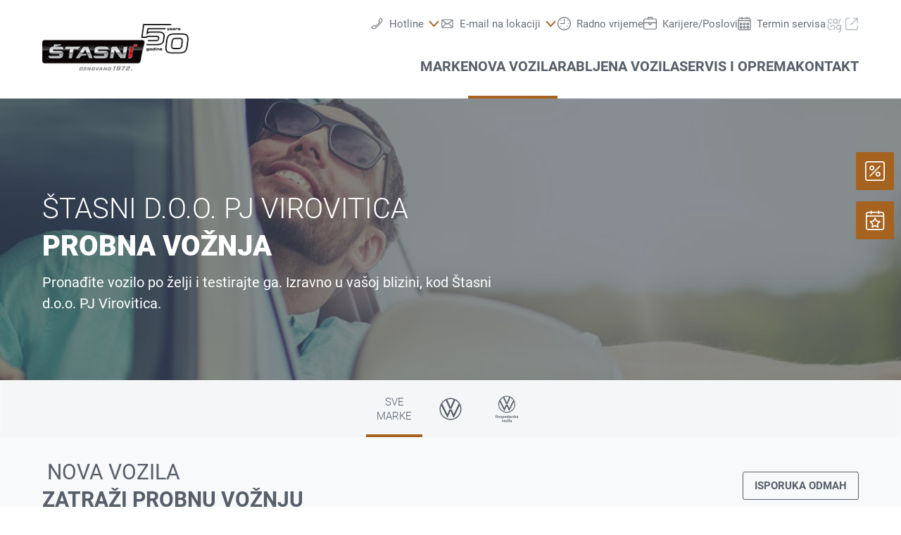

--- FILE ---
content_type: text/html;charset=utf-8
request_url: https://virovitica.stasni.hr/nova-vozila/probna-voznja
body_size: 23182
content:
<!DOCTYPE html>
<html xmlns="http://www.w3.org/1999/xhtml" lang="hr" xml:lang="hr">

<head>
  <title>Štasni d.o.o. PJ Virovitica | Probna vožnja</title>
  <link rel="apple-touch-icon" sizes="180x180" href="/++theme++mdw/img/favicons/apple-touch-icon.png" />
  <link rel="icon" type="image/png" sizes="32x32" href="/++theme++mdw/img/favicons/favicon-32x32.png" />
  <link rel="icon" type="image/png" sizes="16x16" href="/++theme++mdw/img/favicons/favicon-16x16.png" />
  <link rel="icon" type="image/svg+xml" href="/++theme++mdw/img/favicons/favicon.svg" />
  <link rel="manifest" href="/++theme++mdw/img/favicons/site.webmanifest" />
  <link rel="prefetch" href="/manifest.txt" />
  <link rel="mask-icon" href="/++theme++mdw/img/favicons/safari-pinned-tab.svg" color="#5bbad5" />
  <link rel="shortcut icon" href="/++theme++mdw/img/favicons/favicon.ico" />
  <meta name="msapplication-TileColor" content="#da532c" />
  <meta name="msapplication-config" content="/++theme++mdw/img/favicons/browserconfig.xml" />
  <meta name="theme-color" content="#ffffff" />

  <link rel="stylesheet" type="text/css" href="/++resource++zmi/fontawesome-free-5.15.2/css/all.css" />
  <link rel="stylesheet" href="/++theme++mdw/css-compiled/swiper-bundle.min.css" />
  <link rel="stylesheet" href="/++theme++mdw/css-compiled/select2.min.css" />
  <link rel="stylesheet" href="/++theme++mdw/css/bafg.css" />
  <link rel="canonical" href="https://virovitica.stasni.hr/nova-vozila/probna-voznja" /><link data-bundle="mdw" rel="stylesheet" href="/++theme++mdw/css-compiled/nouislider.min.css" /><link id="frontend-css" href="https://virovitica.stasni.hr/++theme++mdw/css-compiled/styles.min.css?v=2025-06-27" type="text/css" rel="stylesheet" data-bundle="diazo" />
<meta http-equiv="Content-Type" content="text/html; charset=utf-8" /><meta id="defaultviewport" name="viewport" content="width=device-width, initial-scale=1.0" /><meta name="generator" content="Plone - http://plone.org" /><link id="preload-font-light" rel="preload" href="/++theme++mdw/fonts/roboto-v30-latin-ext_latin/roboto-v30-latin-ext_latin-300.woff2" as="font" type="font/woff" crossorigin="anonymous" /><link id="preload-font-regular" rel="preload" href="/++theme++mdw/fonts/roboto-v30-latin-ext_latin/roboto-v30-latin-ext_latin-regular.woff2" as="font" type="font/woff" crossorigin="anonymous" /><link id="preload-font-bold" rel="preload" href="/++theme++mdw/fonts/roboto-v30-latin-ext_latin/roboto-v30-latin-ext_latin-700.woff2" as="font" type="font/woff" crossorigin="anonymous" /><script type="9c0157a1eb986a9d4de301b9-text/javascript">PORTAL_URL = 'https://virovitica.stasni.hr';</script><script defer="defer" src="https://phs.my.onetrust.eu/cdn/cookies/scripttemplates/otSDKStub.js" data-document-language="true" type="9c0157a1eb986a9d4de301b9-text/javascript" charset="UTF-8" data-domain-script="fa9fcb7b-a2cf-4794-aae0-21c1ef056c89"></script><script type="9c0157a1eb986a9d4de301b9-text/javascript">
    dataLayer = [{
      platform: 'dealer',
      platformVersion: 'v2',
      platformVariant: 'single',
      country: 'HR',
      currency: null,
      environment: 'live',
      pageType: 'New cars',
      dealerName: 'Štasni d.o.o. PJ Virovitica',
      dealerId: '11559',
      dealerPostcode: '33000',
      dealerRegion: null,
      dealerCountry: 'HR',
      dealerLocation: 'Virovitica',
      dealerPia: 0,
      dealerPiaGroup: '',
      dealerGroup: 'hrstasni'
    }];
  </script><script type="9c0157a1eb986a9d4de301b9-text/javascript">(function (w, d, s, l, i) {
    w[l] = w[l] || []; w[l].push({
      'gtm.start':
        new Date().getTime(), event: 'gtm.js'
    }); var f = d.getElementsByTagName(s)[0],
      j = d.createElement(s), dl = l != 'dataLayer' ? '&l=' + l : ''; j.async = true; j.src =
        'https://www.googletagmanager.com/gtm.js?id=' + i + dl; f.parentNode.insertBefore(j, f);
  })(window, document, 'script', 'dataLayer', 'GTM-PJVK9QM');</script></head>

<body class="frontend icons-on portaltype-newcarsubmenueitem section-nova-vozila site-hr11559 subsection-probna-voznja template-layout_view thumbs-on userrole-anonymous viewpermission-view layout-default-basic mosaic-grid" id="visual-portal-wrapper" data-base-url="https://virovitica.stasni.hr/nova-vozila/probna-voznja" data-view-url="https://virovitica.stasni.hr/nova-vozila/probna-voznja" data-portal-url="https://virovitica.stasni.hr" data-i18ncatalogurl="https://virovitica.stasni.hr/plonejsi18n" data-pat-plone-modal="{&quot;margin&quot;: 0, &quot;backdrop&quot;: &quot;body&quot;, &quot;actionOptions&quot;: {&quot;displayInModal&quot;: false, &quot;timeout&quot;: 15000}, &quot;templateOptions&quot;: {&quot;template&quot;: &quot;&lt;div class=\&quot;&lt;%= options.className %&gt;\&quot;&gt;  &lt;div class=\&quot;&lt;%= options.classDialog %&gt; &lt;% if (title) { %&gt;&lt;%= title %&gt;&lt;% } %&gt;\&quot;&gt;    &lt;div class=\&quot;&lt;%= options.classModal %&gt;\&quot;&gt;      &lt;div class=\&quot;plone-modal-header-hi &lt;%= options.classHeaderName %&gt;\&quot;&gt;        &lt;a class=\&quot;plone-modal-close\&quot;&gt;&lt;/a&gt;      &lt;/div&gt;      &lt;div class=\&quot;plone-modal-sidebar &lt;%= options.classHeaderName %&gt;\&quot;&gt;        &lt;a href=\&quot;#\&quot; class=\&quot;plone-modal-facebook\&quot;&gt;&lt;/a&gt;        &lt;a href=\&quot;#\&quot; class=\&quot;plone-modal-twitter\&quot;&gt;&lt;/a&gt;        &lt;a href=\&quot;#\&quot; class=\&quot;plone-modal-pinterest\&quot;&gt;&lt;/a&gt;        &lt;a href=\&quot;#\&quot; class=\&quot;plone-modal-email\&quot;&gt;&lt;/a&gt;        &lt;a href=\&quot;#\&quot; class=\&quot;plone-modal-date-edit\&quot;&gt;&lt;/a&gt;      &lt;/div&gt;      &lt;div class=\&quot;&lt;%= options.classBodyName %&gt;\&quot;&gt;        &lt;div class=\&quot;&lt;%= options.classPrependName %&gt;\&quot;&gt;&lt;%= prepend %&gt;&lt;/div&gt;         &lt;div class=\&quot;&lt;%= options.classContentName %&gt;\&quot;&gt;&lt;%= content %&gt;&lt;/div&gt;      &lt;/div&gt;      &lt;div class=\&quot;&lt;%= options.classFooterName %&gt;\&quot;&gt;        &lt;% if (buttons) { %&gt;&lt;%= buttons %&gt;&lt;% } %&gt;       &lt;/div&gt;    &lt;/div&gt;  &lt;/div&gt;&lt;/div&gt;&quot;}}" data-pat-markspeciallinks="{&quot;mark_special_links&quot;: false}" data-pat-pickadate="{&quot;date&quot;: {&quot;selectYears&quot;: 200}, &quot;time&quot;: {&quot;interval&quot;: 5 } }"><div data-panel="tracking">

  
  <noscript><iframe src="https://www.googletagmanager.com/ns.html?id=GTM-PJVK9QM" height="0" width="0" style="display:none;visibility:hidden"></iframe></noscript>
  

  <div id="info-banner" style="display: none;">
    
  </div>


</div><div class="outer-wrapper" data-gtm-block="main">
    <header id="content-header">
      <div class="container">
        
      <div id="portal-header">
    	  
<input type="hidden" id="hotline" value="0505 911" />
  
  <link rel="stylesheet" href="https://unpkg.com/leaflet@1.7.1/dist/leaflet.css" integrity="sha512-xodZBNTC5n17Xt2atTPuE1HxjVMSvLVW9ocqUKLsCC5CXdbqCmblAshOMAS6/keqq/sMZMZ19scR4PsZChSR7A==" crossorigin="" />
<script defer="defer" src="https://maps.googleapis.com/maps/api/js?key=AIzaSyAYAr65SN8DGlBoIkLXGV725z8UxXVwsT0&amp;loading=async" type="9c0157a1eb986a9d4de301b9-text/javascript" charset="utf-8"></script>

<header id="hi-header" data-gtm-block="header">

  <nav data-gtm-block="navigation" class="mdw-nav">
      <div class="mdw-container">
        <a href="https://virovitica.stasni.hr" class="mdw-brand">
          <img src="https://virovitica.stasni.hr/@@poi.imageproxy/35e6947ec99e4735b75a1c34ddafe9b9/image" alt="Štasni d.o.o. PJ Virovitica" title="Štasni d.o.o. PJ Virovitica" class="" />
        </a>
        <a href="#" class="mdw-sidenav--trigger mdw-nav-btn" aria-label="Menu" onkeydown="if (!window.__cfRLUnblockHandlers) return false; OpenMobileMainMenue()" id="BafgMobileMainMenue" data-gtm-element-target="Main menu" data-cf-modified-9c0157a1eb986a9d4de301b9-="">
          <svg class="" data-src="++theme++mdw/img/icons/bw/menu.svg" role="img" aria-labelledby="3b6343e2-b6a7" width="26" height="16" viewbox="0 0 26 16" xmlns="http://www.w3.org/2000/svg"><title id="3b6343e2-b6a7">Main Menue</title><path d="M353,41 L353,43 L327,43 L327,41 L353,41 Z M353,34 L353,36 L327,36 L327,34 L353,34 Z M353,27 L353,29 L327,29 L327,27 L353,27 Z" transform="translate(-327 -27)" fill-rule="evenodd"></path></svg>
        </a>
        
        <div class="mdw-nav-opening-times-map-container"></div>
        <div class="mdw-nav--inner">
          <button class="mdw-btn mdw-btn-icon mdw-nav--close mdw-sidenav--trigger" aria-label="zatvori">
            <svg class="mdw-nav-svg-icon" data-src="++theme++mdw/img/icons/bw/icon_close_mobil.svg" role="img" aria-labelledby="2ebeac24-f72c" xmlns="http://www.w3.org/2000/svg" width="32" height="32" viewbox="0 0 32 32"><title id="2ebeac24-f72c">Prijava na servis</title><path d="M11.1128994,9.70970461 L11.2071068,9.79289322 L16,14.585 L20.7928932,9.79289322 C21.1834175,9.40236893 21.8165825,9.40236893 22.2071068,9.79289322 C22.5675907,10.1533772 22.5953203,10.7206082 22.2902954,11.1128994 L22.2071068,11.2071068 L17.415,16 L22.2071068,20.7928932 C22.5976311,21.1834175 22.5976311,21.8165825 22.2071068,22.2071068 C21.8466228,22.5675907 21.2793918,22.5953203 20.8871006,22.2902954 L20.7928932,22.2071068 L16,17.415 L11.2071068,22.2071068 C10.8165825,22.5976311 10.1834175,22.5976311 9.79289322,22.2071068 C9.43240926,21.8466228 9.40467972,21.2793918 9.70970461,20.8871006 L9.79289322,20.7928932 L14.585,16 L9.79289322,11.2071068 C9.40236893,10.8165825 9.40236893,10.1834175 9.79289322,9.79289322 C10.1533772,9.43240926 10.7206082,9.40467972 11.1128994,9.70970461 Z"></path></svg>
          </button>
          
          
          <ul data-gtm-section="Main navigation" role="menu" class="mdw-nav--list mdw-collapsible-accordion">
              <li class="d-lg-none">
                <a tabindex="-1" href="https://virovitica.stasni.hr" aria-label="Home">
                  <h4 class="mdw-nav--list-item--header" title="Početna stranica">Home</h4>
                </a>
              </li>
              
                <li role="menuitem" tabindex="0" aria-haspopup="true" aria-expanded="false" onkeydown="if (!window.__cfRLUnblockHandlers) return false; OpenMainMenue();" data-title="Marke" class="" style="" data-cf-modified-9c0157a1eb986a9d4de301b9-="">
                  <h4 data-primnav="brandsmenueitem" class="mdw-collapsible--header mdw-nav--list-item--header mdw-collapsible--header-accordion"><span>Marke</span>
                    <svg class="mdw-collapsible--indicator mdw-nav-svg-icon d-lg-none" data-src="++theme++mdw/img/icons/bw/pfeil_unten.svg" role="img" aria-labelledby="ca088161-f72c" xmlns="http://www.w3.org/2000/svg" width="64" height="64" viewbox="0 0 64 64"><title id="ca088161-f72c">Marke</title>
  <path fill-rule="evenodd" d="M0.46862915,0.46862915 C1.04540349,-0.108145188 1.95297318,-0.152512445 2.58063911,0.33552738 L2.73137085,0.46862915 L12.2666667,10.0035556 L21.8019625,0.46862915 C22.3787368,-0.108145188 23.2863065,-0.152512445 23.9139724,0.33552738 L24.0647042,0.46862915 C24.6414785,1.04540349 24.6858458,1.95297318 24.197806,2.58063911 L24.0647042,2.73137085 L12.2666667,14.5294084 L0.46862915,2.73137085 C-0.156209717,2.10653198 -0.156209717,1.09346802 0.46862915,0.46862915 Z" transform="translate(19.733 26.844)"></path>
</svg>

                  </h4>

                  
                  <!-- Slider main container -->
                  <div data-gtm-section="Sub navigation" data-gtm-section-context="Brands" class="mdw-collapsible--body mdw-no-overflow">
                    <ul role="menu" aria-hidden="true" data-type="BrandsMenueitem" class="mdw-nav-tiles">
                      
                        <li role="menuitem" class="mdw-nav-tile-item">
                          <a tabindex="-1" href="https://virovitica.stasni.hr/marke/volkswagen" title="Volkswagen" target="" class="mdw-nav-tile" data-gtm-element-target="Brands">
                            <span class="mdw-nav-tile--image-wrapper">
                              <img src="/++resource++poi.templates_mdw/images/nav/nav_vw.jpg" alt="Volkswagen" loading="lazy" class="mdw-nav-tile--image" />
                              
                              
                             </span>
                            <span class="mdw-nav-tile--title">Volkswagen</span>
                          </a>
                          
                          
                        </li>
                      
                        <li role="menuitem" class="mdw-nav-tile-item">
                          <a tabindex="-1" href="https://virovitica.stasni.hr/marke/vw-gospodarska-vozila" title="VW Gospodarska vozila" target="" class="mdw-nav-tile" data-gtm-element-target="Brands">
                            <span class="mdw-nav-tile--image-wrapper">
                              <img src="/++resource++poi.templates_mdw/images/nav/nav_lnf.jpg" alt="VW Gospodarska vozila" loading="lazy" class="mdw-nav-tile--image" />
                              
                              
                             </span>
                            <span class="mdw-nav-tile--title">VW Gospodarska vozila</span>
                          </a>
                          
                          
                        </li>
                      
                    </ul>
                    <hr class="mt-3 mb-3 d-lg-none" />
                    
                      <div class="mdw-nav-links"> 
                        
                        <a tabindex="-1" href="https://virovitica.stasni.hr/nova-vozila/probna-voznja" class="mdw-link--primary d-block" data-gtm-element-target="Brands">Probna vožnja <i class="ml-1 fas fa-caret-right"></i>
                        </a>
                      </div>
                    
                    
                      
                      
                      
                    
                    
                    
                  </div>
                </li>
                
            
                <li role="menuitem" tabindex="0" aria-haspopup="true" aria-expanded="false" onkeydown="if (!window.__cfRLUnblockHandlers) return false; OpenMainMenue();" data-title="Nova vozila" class="mdw-active" style="" data-cf-modified-9c0157a1eb986a9d4de301b9-="">
                  <h4 data-primnav="newcarmenueitem" class="mdw-collapsible--header mdw-nav--list-item--header mdw-collapsible--header-accordion mdw-active"><span>Nova vozila</span>
                    <svg class="mdw-collapsible--indicator mdw-nav-svg-icon d-lg-none" data-src="++theme++mdw/img/icons/bw/pfeil_unten.svg" role="img" aria-labelledby="df82b096-7444" xmlns="http://www.w3.org/2000/svg" width="64" height="64" viewbox="0 0 64 64"><title id="df82b096-7444">Nova vozila</title>
  <path fill-rule="evenodd" d="M0.46862915,0.46862915 C1.04540349,-0.108145188 1.95297318,-0.152512445 2.58063911,0.33552738 L2.73137085,0.46862915 L12.2666667,10.0035556 L21.8019625,0.46862915 C22.3787368,-0.108145188 23.2863065,-0.152512445 23.9139724,0.33552738 L24.0647042,0.46862915 C24.6414785,1.04540349 24.6858458,1.95297318 24.197806,2.58063911 L24.0647042,2.73137085 L12.2666667,14.5294084 L0.46862915,2.73137085 C-0.156209717,2.10653198 -0.156209717,1.09346802 0.46862915,0.46862915 Z" transform="translate(19.733 26.844)"></path>
</svg>

                  </h4>

                  
                  <!-- Slider main container -->
                  <div data-gtm-section="Sub navigation" data-gtm-section-context="New cars" class="mdw-collapsible--body mdw-no-overflow">
                    <ul role="menu" aria-hidden="true" data-type="NewcarMenueitem" class="mdw-nav-tiles">
                      
                        <li role="menuitem" class="mdw-nav-tile-item inactive">
                          <a tabindex="-1" href="https://virovitica.stasni.hr/nova-vozila/isporuka-odmah" title="Isporuka odmah" target="" class="mdw-nav-tile" data-gtm-element-target="New cars">
                            <span class="mdw-nav-tile--image-wrapper">
                              <img src="/++resource++poi.templates_mdw/images/nav/nav_nw_sl.jpg" alt="Isporuka odmah" loading="lazy" class="mdw-nav-tile--image" />
                              
                              
                             </span>
                            <span class="mdw-nav-tile--title">Isporuka odmah</span>
                          </a>
                          
                          
                        </li>
                      
                        <li role="menuitem" class="mdw-nav-tile-item active">
                          <a tabindex="-1" href="https://virovitica.stasni.hr/nova-vozila/probna-voznja" title="Probna vožnja" target="" class="mdw-nav-tile" data-gtm-element-target="New cars">
                            <span class="mdw-nav-tile--image-wrapper">
                              <img src="/++resource++poi.templates_mdw/images/nav/nav_nw_pf.jpg" alt="Probna vožnja" loading="lazy" class="mdw-nav-tile--image" />
                              
                              
                             </span>
                            <span class="mdw-nav-tile--title">Probna vožnja</span>
                          </a>
                          
                          
                        </li>
                      
                        <li role="menuitem" class="mdw-nav-tile-item inactive">
                          <a tabindex="-1" href="https://virovitica.stasni.hr/nova-vozila/elektro-mobilnost" title="Elektro mobilnost" target="" class="mdw-nav-tile" data-gtm-element-target="New cars">
                            <span class="mdw-nav-tile--image-wrapper">
                              <img src="/++resource++poi.templates_mdw/images/nav/nav_nw_elektro.jpg" alt="Elektro mobilnost" loading="lazy" class="mdw-nav-tile--image" />
                              
                              
                             </span>
                            <span class="mdw-nav-tile--title">Elektro mobilnost</span>
                          </a>
                          
                          
                        </li>
                      
                        <li role="menuitem" class="mdw-nav-tile-item inactive">
                          <a tabindex="-1" href="https://virovitica.stasni.hr/nova-vozila/ponude-i-akcije" title="Ponude i akcije" target="" class="mdw-nav-tile" data-gtm-element-target="New cars">
                            <span class="mdw-nav-tile--image-wrapper">
                              <img src="/++resource++poi.templates_mdw/images/nav/nav_nw_offers.jpg" alt="Ponude i akcije" loading="lazy" class="mdw-nav-tile--image" />
                              
                              
                             </span>
                            <span class="mdw-nav-tile--title">Ponude i akcije</span>
                          </a>
                          
                          
                        </li>
                      
                        <li role="menuitem" class="mdw-nav-tile-item inactive">
                          <a tabindex="-1" href="https://virovitica.stasni.hr/nova-vozila/konfiguriraj" title="Konfiguriraj" target="" class="mdw-nav-tile" data-gtm-element-target="New cars">
                            <span class="mdw-nav-tile--image-wrapper">
                              <img src="/++resource++poi.templates_mdw/images/nav/nav_nw_konfig.jpg" alt="Konfiguriraj" loading="lazy" class="mdw-nav-tile--image" />
                              
                              
                             </span>
                            <span class="mdw-nav-tile--title">Konfiguriraj</span>
                          </a>
                          
                          
                        </li>
                      
                    </ul>
                    <hr class="mt-3 mb-3 d-lg-none" />
                    
                      
                    
                    
                      <div class="mdw-nav-links">
                        <a tabindex="-1" href="https://virovitica.stasni.hr/kontakt/tim?filter=sales" class="mdw-link--primary d-block" data-gtm-element-target="Dealer Team"><span>Pronađite kontakt osobu</span> <i class="ml-1 fas fa-caret-right"></i>
                        </a>
                        <a tabindex="-1" href="https://virovitica.stasni.hr/servis-i-oprema/dodaci" class="mdw-link--primary d-block"><span data-gtm-element-target="Service Offers">Vozilo-dodaci</span> <i class="ml-1 fas fa-caret-right"></i>
                        </a>
                      </div>
                      
                      
                    
                    
                    
                  </div>
                </li>
                
            
                <li role="menuitem" tabindex="0" aria-haspopup="true" aria-expanded="false" onkeydown="if (!window.__cfRLUnblockHandlers) return false; OpenMainMenue();" data-title="Rabljena vozila" class="" style="" data-cf-modified-9c0157a1eb986a9d4de301b9-="">
                  <h4 data-primnav="usedcarmenueitem" class="mdw-collapsible--header mdw-nav--list-item--header mdw-collapsible--header-accordion"><span>Rabljena vozila</span>
                    <svg class="mdw-collapsible--indicator mdw-nav-svg-icon d-lg-none" data-src="++theme++mdw/img/icons/bw/pfeil_unten.svg" role="img" aria-labelledby="9ad19138-b30d" xmlns="http://www.w3.org/2000/svg" width="64" height="64" viewbox="0 0 64 64"><title id="9ad19138-b30d">Rabljena vozila</title>
  <path fill-rule="evenodd" d="M0.46862915,0.46862915 C1.04540349,-0.108145188 1.95297318,-0.152512445 2.58063911,0.33552738 L2.73137085,0.46862915 L12.2666667,10.0035556 L21.8019625,0.46862915 C22.3787368,-0.108145188 23.2863065,-0.152512445 23.9139724,0.33552738 L24.0647042,0.46862915 C24.6414785,1.04540349 24.6858458,1.95297318 24.197806,2.58063911 L24.0647042,2.73137085 L12.2666667,14.5294084 L0.46862915,2.73137085 C-0.156209717,2.10653198 -0.156209717,1.09346802 0.46862915,0.46862915 Z" transform="translate(19.733 26.844)"></path>
</svg>

                  </h4>

                  
                  <!-- Slider main container -->
                  <div data-gtm-section="Sub navigation" data-gtm-section-context="Used Car" class="mdw-collapsible--body mdw-no-overflow">
                    <ul role="menu" aria-hidden="true" data-type="UsedcarMenueitem" class="mdw-nav-tiles">
                      
                        <li role="menuitem" class="mdw-nav-tile-item">
                          <a tabindex="-1" href="https://www.dasweltauto.hr/haendler/stasni/11559/" title="Brza pretraga" target="" class="mdw-nav-tile" data-gtm-element-target="Used Car">
                            <span class="mdw-nav-tile--image-wrapper">
                              <img src="/++resource++poi.templates_mdw/images/nav/nav_gw_search.jpg" alt="Brza pretraga" loading="lazy" class="mdw-nav-tile--image" />
                              
                              
                             </span>
                            <span class="mdw-nav-tile--title">Brza pretraga</span>
                          </a>
                          
                          
                        </li>
                      
                        <li role="menuitem" class="mdw-nav-tile-item">
                          <a tabindex="-1" href="https://www.dasweltauto.hr/haendler/stasni/11559/search" title="Detaljna pretraga" target="" class="mdw-nav-tile" data-gtm-element-target="Used Car">
                            <span class="mdw-nav-tile--image-wrapper">
                              <img src="/++resource++poi.templates_mdw/images/nav/nav_gw_searchdet.jpg" alt="Detaljna pretraga" loading="lazy" class="mdw-nav-tile--image" />
                              
                              
                             </span>
                            <span class="mdw-nav-tile--title">Detaljna pretraga</span>
                          </a>
                          
                          
                        </li>
                      
                    </ul>
                    
                    
                      
                    
                    
                      
                      
                      
                    
                    
                    
                  </div>
                </li>
                
            
                <li role="menuitem" tabindex="0" aria-haspopup="true" aria-expanded="false" onkeydown="if (!window.__cfRLUnblockHandlers) return false; OpenMainMenue();" data-title="Servis i oprema" class="" style="" data-cf-modified-9c0157a1eb986a9d4de301b9-="">
                  <h4 data-primnav="servicemenueitem" class="mdw-collapsible--header mdw-nav--list-item--header mdw-collapsible--header-accordion"><span>Servis i oprema</span>
                    <svg class="mdw-collapsible--indicator mdw-nav-svg-icon d-lg-none" data-src="++theme++mdw/img/icons/bw/pfeil_unten.svg" role="img" aria-labelledby="962de6be-e967" xmlns="http://www.w3.org/2000/svg" width="64" height="64" viewbox="0 0 64 64"><title id="962de6be-e967">Servis i oprema</title>
  <path fill-rule="evenodd" d="M0.46862915,0.46862915 C1.04540349,-0.108145188 1.95297318,-0.152512445 2.58063911,0.33552738 L2.73137085,0.46862915 L12.2666667,10.0035556 L21.8019625,0.46862915 C22.3787368,-0.108145188 23.2863065,-0.152512445 23.9139724,0.33552738 L24.0647042,0.46862915 C24.6414785,1.04540349 24.6858458,1.95297318 24.197806,2.58063911 L24.0647042,2.73137085 L12.2666667,14.5294084 L0.46862915,2.73137085 C-0.156209717,2.10653198 -0.156209717,1.09346802 0.46862915,0.46862915 Z" transform="translate(19.733 26.844)"></path>
</svg>

                  </h4>

                  
                  <!-- Slider main container -->
                  <div data-gtm-section="Sub navigation" data-gtm-section-context="Service Offer" class="mdw-collapsible--body mdw-no-overflow">
                    <ul role="menu" aria-hidden="true" data-type="ServiceMenueitem" class="mdw-nav-tiles">
                      
                        <li role="menuitem" class="mdw-nav-tile-item">
                          <a tabindex="-1" href="https://virovitica.stasni.hr/servis-i-oprema/ponude" title="Ponude" target="" class="mdw-nav-tile" data-gtm-element-target="Service Offer">
                            <span class="mdw-nav-tile--image-wrapper">
                              <img src="/++resource++poi.templates_mdw/images/nav/nav_srv_offers.jpg" alt="Ponude" loading="lazy" class="mdw-nav-tile--image" />
                              
                              
                             </span>
                            <span class="mdw-nav-tile--title">Ponude</span>
                          </a>
                          
                          
                        </li>
                      
                        <li role="menuitem" class="mdw-nav-tile-item">
                          <a tabindex="-1" href="https://virovitica.stasni.hr/servis-i-oprema/termin-servisa" title="Termin servisa" target="" class="mdw-nav-tile" data-gtm-element-target="Service Offer">
                            <span class="mdw-nav-tile--image-wrapper">
                              <img src="/++resource++poi.templates_mdw/images/nav/nav_srv_sbo.jpg" alt="Termin servisa" loading="lazy" class="mdw-nav-tile--image" />
                              
                              
                             </span>
                            <span class="mdw-nav-tile--title">Termin servisa</span>
                          </a>
                          
                          
                        </li>
                      
                        <li role="menuitem" class="mdw-nav-tile-item">
                          <a tabindex="-1" href="https://virovitica.stasni.hr/servis-i-oprema/gume-i-kotaci" title="Gume i kotači" target="" class="mdw-nav-tile" data-gtm-element-target="Service Offer">
                            <span class="mdw-nav-tile--image-wrapper">
                              <img src="/++resource++poi.templates_mdw/images/nav/nav_srv_rr.jpg" alt="Gume i kotači" loading="lazy" class="mdw-nav-tile--image" />
                              
                              
                             </span>
                            <span class="mdw-nav-tile--title">Gume i kotači</span>
                          </a>
                          
                          
                        </li>
                      
                        <li role="menuitem" class="mdw-nav-tile-item">
                          <a tabindex="-1" href="https://virovitica.stasni.hr/servis-i-oprema/carlog" title="carLOG" target="" class="mdw-nav-tile" data-gtm-element-target="Service Offer">
                            <span class="mdw-nav-tile--image-wrapper">
                              <img src="/++resource++poi.templates_mdw/images/nav/nav_srv_carlog.jpg" alt="carLOG" loading="lazy" class="mdw-nav-tile--image" />
                              
                              
                             </span>
                            <span class="mdw-nav-tile--title">carLOG</span>
                          </a>
                          
                          
                        </li>
                      
                        <li role="menuitem" class="mdw-nav-tile-item">
                          <a tabindex="-1" href="https://virovitica.stasni.hr/servis-i-oprema/dodaci" title="Dodaci" target="" class="mdw-nav-tile" data-gtm-element-target="Service Offer">
                            <span class="mdw-nav-tile--image-wrapper">
                              <img src="/++resource++poi.templates_mdw/images/nav/nav_srv_acc.jpg" alt="Dodaci" loading="lazy" class="mdw-nav-tile--image" />
                              
                              
                             </span>
                            <span class="mdw-nav-tile--title">Dodaci</span>
                          </a>
                          
                          
                        </li>
                      
                    </ul>
                    <hr class="mt-3 mb-3 d-lg-none" />
                    
                      
                    
                    
                      
                      <div class="mdw-nav-links">
                        <a tabindex="-1" href="https://virovitica.stasni.hr/kontakt/tim?filter=service" class="mdw-link--primary d-block" data-gtm-element-target="Dealer Team"><span>Pronađite kontakt osobu</span> <i class="ml-1 fas fa-caret-right"></i>
                        </a>
                        <a tabindex="-1" href="https://virovitica.stasni.hr/kontakt/usluge" class="mdw-link--primary d-block" data-gtm-element-target="Dealer Services"><span>Naše usluge</span> <i class="ml-1 fas fa-caret-right"></i>
                        </a>
                      </div>
                      
                    
                    
                    
                  </div>
                </li>
                
            
                <li role="menuitem" tabindex="0" aria-haspopup="true" aria-expanded="false" onkeydown="if (!window.__cfRLUnblockHandlers) return false; OpenMainMenue();" data-title="Kontakt" class="" style="" data-cf-modified-9c0157a1eb986a9d4de301b9-="">
                  <h4 data-primnav="kontaktmenueitem" class="mdw-collapsible--header mdw-nav--list-item--header mdw-collapsible--header-accordion"><span>Kontakt</span>
                    <svg class="mdw-collapsible--indicator mdw-nav-svg-icon d-lg-none" data-src="++theme++mdw/img/icons/bw/pfeil_unten.svg" role="img" aria-labelledby="ae081f4b-1aef" xmlns="http://www.w3.org/2000/svg" width="64" height="64" viewbox="0 0 64 64"><title id="ae081f4b-1aef">Kontakt</title>
  <path fill-rule="evenodd" d="M0.46862915,0.46862915 C1.04540349,-0.108145188 1.95297318,-0.152512445 2.58063911,0.33552738 L2.73137085,0.46862915 L12.2666667,10.0035556 L21.8019625,0.46862915 C22.3787368,-0.108145188 23.2863065,-0.152512445 23.9139724,0.33552738 L24.0647042,0.46862915 C24.6414785,1.04540349 24.6858458,1.95297318 24.197806,2.58063911 L24.0647042,2.73137085 L12.2666667,14.5294084 L0.46862915,2.73137085 C-0.156209717,2.10653198 -0.156209717,1.09346802 0.46862915,0.46862915 Z" transform="translate(19.733 26.844)"></path>
</svg>

                  </h4>

                  
                  <!-- Slider main container -->
                  <div data-gtm-section="Sub navigation" data-gtm-section-context="Dealer Contact" class="mdw-collapsible--body mdw-no-overflow">
                    <ul role="menu" aria-hidden="true" data-type="KontaktMenueitem" class="mdw-nav-tiles">
                      
                        <li role="menuitem" class="mdw-nav-tile-item">
                          <a tabindex="-1" href="https://virovitica.stasni.hr/kontakt" title="Pregled" target="" class="mdw-nav-tile" data-gtm-element-target="Dealer Contact">
                            <span class="mdw-nav-tile--image-wrapper">
                              
                              <img src="@@poi.imageproxy/169449166990476ba76d433b760d0041/image/preview" alt="Pregled" class="mdw-nav-tile--image" />
                              
                             </span>
                            <span class="mdw-nav-tile--title">Pregled</span>
                          </a>
                          
                          
                        </li>
                      
                        <li role="menuitem" class="mdw-nav-tile-item">
                          <a tabindex="-1" href="https://virovitica.stasni.hr/kontakt/tim" title="Tim" target="" class="mdw-nav-tile" data-gtm-element-target="Dealer Contact">
                            <span class="mdw-nav-tile--image-wrapper">
                              <img src="/++resource++poi.templates_mdw/images/nav/nav_TeamMenueitem.jpg" alt="Tim" loading="lazy" class="mdw-nav-tile--image" />
                              
                              
                             </span>
                            <span class="mdw-nav-tile--title">Tim</span>
                          </a>
                          
                          
                        </li>
                      
                        <li role="menuitem" class="mdw-nav-tile-item">
                          <a tabindex="-1" href="https://virovitica.stasni.hr/kontakt/usluge" title="Usluge" target="" class="mdw-nav-tile" data-gtm-element-target="Dealer Contact">
                            <span class="mdw-nav-tile--image-wrapper">
                              <img src="/++resource++poi.templates_mdw/images/nav/nav_BenefitMenueitem.jpg" alt="Usluge" loading="lazy" class="mdw-nav-tile--image" />
                              
                              
                             </span>
                            <span class="mdw-nav-tile--title">Usluge</span>
                          </a>
                          
                          
                        </li>
                      
                    </ul>
                    
                    
                      
                    
                    
                      
                      
                      <div class="mdw-nav-links">
                          
                      </div>
                    
                    
                    
                  </div>
                </li>
                
            
            
            </ul>
          

          <ul data-gtm-section="Meta navigation" class="mdw-nav--list-secondary">
            
            
              <li class="mdw-hover-header" tabindex="0" onkeydown="if (!window.__cfRLUnblockHandlers) return false; OpenDropdownTrigger();" data-cf-modified-9c0157a1eb986a9d4de301b9-="">
                <div class="mdw-dropdown--wrapper">
                  <a href="#" class="mdw-dropdown--trigger mdw-secondary-item" data-target="dropdown1" data-gtm-element-target="Hotline">
                    <span class="d-flex">
                      <svg class="mdw-header-icon" data-src="++theme++mdw/img/icons/bw/kontakt_telefon.svg" role="img" aria-labelledby="3e297df0-0a92" xmlns="http://www.w3.org/2000/svg" width="64" height="64" viewbox="0 0 64 64"><title id="3e297df0-0a92">Hotline</title>
  <path fill-rule="evenodd" d="M54.8914156,18.5240787 C51.9384933,24.146962 45.3812687,32.8023724 39.8923072,38.5105564 C33.5643684,45.3694295 18.6468997,54.7490255 18.6468997,54.7490255 C17.49526,55.3548346 14.2991558,55.4000961 13.4202272,54.5209767 L10.2397562,51.3422198 C9.5831652,50.2420147 9.28787302,48.9677267 10.2397562,48.1634629 L16.6024353,43.3935866 C17.6793834,42.6641785 18.9039776,42.5162079 19.7829063,43.3935866 L23.7033449,47.3104558 C24.6256989,46.6611259 39.3520961,36.9890703 47.54385,23.6734561 L43.5296127,19.6608412 C42.6506841,18.7834625 42.8000672,17.5579177 43.5296127,16.4803435 L48.3011877,10.1228296 C49.1801164,8.94776887 50.6044672,9.24371014 51.4816588,10.1228296 L54.6638669,13.3015866 C55.9110423,14.4749065 55.5497436,17.2097515 54.8914156,18.5240787 L54.8914156,18.5240787 Z M57.3892407,11.0315433 L52.3901167,6.03535906 C51.0109283,4.65488031 48.7719183,4.65488031 47.3909929,6.03535906 L39.8923072,16.0277275 C38.7476156,17.7180741 38.5131188,19.6434329 39.8923072,21.0239117 L42.9529243,24.0825513 C40.6843852,27.1290051 37.9607487,30.4505101 34.8949205,33.5143722 C31.4278423,36.9786254 27.5716731,40.1277882 24.104595,42.7146627 L21.1464616,39.7604729 C19.7672732,38.3799941 17.8409256,38.6132655 16.1473378,39.7604729 L6.14909028,47.2547492 C4.47287264,48.4124017 4.76816489,50.8704547 6.14909028,52.2509334 L11.1482141,57.2453767 C13.9100649,60.0063346 17.5004711,59.1219921 21.1464616,57.2453767 C21.1464616,57.2453767 32.181706,51.0549827 41.6293203,41.6127168 C50.5158795,32.7309984 57.3892407,21.0239117 57.3892407,21.0239117 C58.8222765,17.0844117 60.151091,13.79076 57.3892407,11.0315433 L57.3892407,11.0315433 Z"></path>
</svg>

                      <span class="mdw-header-icon-text">Hotline</span>
                    </span>
                    <svg class="ml-1 mdw-dropdown--indicator mdw-header-arrow" data-src="++theme++mdw/img/icons/bw/pfeil_unten_nospace.svg" role="img" aria-labelledby="804ef7b1-a9fc" width="38px" height="38px" viewbox="0 0 38 38" version="1.1" xmlns="http://www.w3.org/2000/svg" xmlns:xlink="http://www.w3.org/1999/xlink"><title id="804ef7b1-a9fc">Pfeil Unten Nospace</title>
	<path d="M5.53484849,11.580569 C6.19312355,10.8660225 7.22893678,10.8110574 7.94529464,11.4156737 L8.11732543,11.580569 L19,23.3930717 L29.8826746,11.580569 C30.5409496,10.8660225 31.5767629,10.8110574 32.2931207,11.4156737 L32.4651515,11.580569 C33.1234266,12.2951156 33.1740631,13.4194734 32.6170611,14.1970678 L32.4651515,14.3838044 L19,29 L5.53484849,14.3838044 C4.82171717,13.6097123 4.82171717,12.3546611 5.53484849,11.580569 Z" id="Stroke-3" transform="translate(19.000000, 20.000000) scale(1, -1) rotate(-180.000000) translate(-19.000000, -20.000000) "></path>
</svg>
                  </a>
                  <div id="dropdown1" class="mdw-dropdown--content mt-1">
                    <ul class="mdw-dropdown--content-list">
                          <li class="mdw-header-sublist-li">
                            <svg class="mdw-header-icon d-lg-none" data-src="++theme++mdw/img/icons/bw/kontakt_telefon.svg" role="img" aria-labelledby="32ac406f-29ee" xmlns="http://www.w3.org/2000/svg" width="64" height="64" viewbox="0 0 64 64"><title id="32ac406f-29ee">Hotline</title>
  <path fill-rule="evenodd" d="M54.8914156,18.5240787 C51.9384933,24.146962 45.3812687,32.8023724 39.8923072,38.5105564 C33.5643684,45.3694295 18.6468997,54.7490255 18.6468997,54.7490255 C17.49526,55.3548346 14.2991558,55.4000961 13.4202272,54.5209767 L10.2397562,51.3422198 C9.5831652,50.2420147 9.28787302,48.9677267 10.2397562,48.1634629 L16.6024353,43.3935866 C17.6793834,42.6641785 18.9039776,42.5162079 19.7829063,43.3935866 L23.7033449,47.3104558 C24.6256989,46.6611259 39.3520961,36.9890703 47.54385,23.6734561 L43.5296127,19.6608412 C42.6506841,18.7834625 42.8000672,17.5579177 43.5296127,16.4803435 L48.3011877,10.1228296 C49.1801164,8.94776887 50.6044672,9.24371014 51.4816588,10.1228296 L54.6638669,13.3015866 C55.9110423,14.4749065 55.5497436,17.2097515 54.8914156,18.5240787 L54.8914156,18.5240787 Z M57.3892407,11.0315433 L52.3901167,6.03535906 C51.0109283,4.65488031 48.7719183,4.65488031 47.3909929,6.03535906 L39.8923072,16.0277275 C38.7476156,17.7180741 38.5131188,19.6434329 39.8923072,21.0239117 L42.9529243,24.0825513 C40.6843852,27.1290051 37.9607487,30.4505101 34.8949205,33.5143722 C31.4278423,36.9786254 27.5716731,40.1277882 24.104595,42.7146627 L21.1464616,39.7604729 C19.7672732,38.3799941 17.8409256,38.6132655 16.1473378,39.7604729 L6.14909028,47.2547492 C4.47287264,48.4124017 4.76816489,50.8704547 6.14909028,52.2509334 L11.1482141,57.2453767 C13.9100649,60.0063346 17.5004711,59.1219921 21.1464616,57.2453767 C21.1464616,57.2453767 32.181706,51.0549827 41.6293203,41.6127168 C50.5158795,32.7309984 57.3892407,21.0239117 57.3892407,21.0239117 C58.8222765,17.0844117 60.151091,13.79076 57.3892407,11.0315433 L57.3892407,11.0315433 Z"></path>
</svg>

                            <a href="tel:033/492-101" data-gtm-element-target="Hotline">Hotline</a>
                          </li>
                          <li class="mdw-second-elem"><a href="tel:033/492-101">033/492-101</a></li>
                    </ul>
                    
                  </div>
                </div>
              </li>
              <li class="mdw-hover-header" tabindex="0" onkeydown="if (!window.__cfRLUnblockHandlers) return false; OpenDropdownTrigger();" data-cf-modified-9c0157a1eb986a9d4de301b9-="">
                <div class="mdw-dropdown--wrapper">
                  <a href="#" class="mdw-dropdown--trigger mdw-secondary-item" data-target="dropdown2" data-gtm-element-target="E-Mail">
                    <span class="d-flex">
                      <svg class="mdw-header-icon" data-src="++theme++mdw/img/icons/bw/kontakt_e-mail.svg" role="img" aria-labelledby="fb8c194b-2d9d" xmlns="http://www.w3.org/2000/svg" width="64" height="64" viewbox="0 0 64 64"><title id="fb8c194b-2d9d">E-mail na lokaciji</title>
  <path fill-rule="evenodd" d="M56.5,46.1666667 C56.5,46.5134583 56.43175,46.8414583 56.33375,47.1540833 L40.75,30.7916667 L56.5,18.8333333 L56.5,46.1666667 L56.5,46.1666667 Z M10.223,49.4910833 L26.015,33.06375 L32,37.4797917 L37.726,33.0364167 L53.777,49.4910833 C53.52675,49.5474583 10.47325,49.5474583 10.223,49.4910833 L10.223,49.4910833 Z M7.5,46.1666667 L7.5,18.8333333 L23.25,30.7916667 L7.66625,47.1540833 C7.56825,46.8414583 7.5,46.5134583 7.5,46.1666667 L7.5,46.1666667 Z M54.75,15.4166667 L32,32.5 L9.25,15.4166667 L54.75,15.4166667 L54.75,15.4166667 Z M11,12 C7.13425,12 4,15.059625 4,18.8333333 L4,46.1666667 C4,49.940375 7.13425,53 11,53 L53,53 C56.86575,53 60,49.940375 60,46.1666667 L60,18.8333333 C60,15.059625 56.86575,12 53,12 L11,12 Z"></path>
</svg>

                      <span class="mdw-header-icon-text">E-mail na lokaciji</span>
                    </span>
                    <svg class="ml-1 mdw-dropdown--indicator mdw-header-arrow" data-src="++theme++mdw/img/icons/bw/pfeil_unten_nospace.svg" role="img" aria-labelledby="f9039808-270f" width="38px" height="38px" viewbox="0 0 38 38" version="1.1" xmlns="http://www.w3.org/2000/svg" xmlns:xlink="http://www.w3.org/1999/xlink"><title id="f9039808-270f">Pfeil Unten Nospace</title>
	<path d="M5.53484849,11.580569 C6.19312355,10.8660225 7.22893678,10.8110574 7.94529464,11.4156737 L8.11732543,11.580569 L19,23.3930717 L29.8826746,11.580569 C30.5409496,10.8660225 31.5767629,10.8110574 32.2931207,11.4156737 L32.4651515,11.580569 C33.1234266,12.2951156 33.1740631,13.4194734 32.6170611,14.1970678 L32.4651515,14.3838044 L19,29 L5.53484849,14.3838044 C4.82171717,13.6097123 4.82171717,12.3546611 5.53484849,11.580569 Z" id="Stroke-3" transform="translate(19.000000, 20.000000) scale(1, -1) rotate(-180.000000) translate(-19.000000, -20.000000) "></path>
</svg>
                  </a>
                  <div id="dropdown2" class="mdw-dropdown--content mt-1">
                    <ul class="mdw-dropdown--content-list">
                          <li class="mdw-header-sublist-li">
                            <svg class="mdw-header-icon d-lg-none" data-src="++theme++mdw/img/icons/bw/kontakt_e-mail.svg" role="img" aria-labelledby="4a770c7f-d15f" xmlns="http://www.w3.org/2000/svg" width="64" height="64" viewbox="0 0 64 64"><title id="4a770c7f-d15f">E-mail</title>
  <path fill-rule="evenodd" d="M56.5,46.1666667 C56.5,46.5134583 56.43175,46.8414583 56.33375,47.1540833 L40.75,30.7916667 L56.5,18.8333333 L56.5,46.1666667 L56.5,46.1666667 Z M10.223,49.4910833 L26.015,33.06375 L32,37.4797917 L37.726,33.0364167 L53.777,49.4910833 C53.52675,49.5474583 10.47325,49.5474583 10.223,49.4910833 L10.223,49.4910833 Z M7.5,46.1666667 L7.5,18.8333333 L23.25,30.7916667 L7.66625,47.1540833 C7.56825,46.8414583 7.5,46.5134583 7.5,46.1666667 L7.5,46.1666667 Z M54.75,15.4166667 L32,32.5 L9.25,15.4166667 L54.75,15.4166667 L54.75,15.4166667 Z M11,12 C7.13425,12 4,15.059625 4,18.8333333 L4,46.1666667 C4,49.940375 7.13425,53 11,53 L53,53 C56.86575,53 60,49.940375 60,46.1666667 L60,18.8333333 C60,15.059625 56.86575,12 53,12 L11,12 Z"></path>
</svg>

                            <a href="/cdn-cgi/l/email-protection#9fecebfeecf1f6dfecebfeecf1f6b1f7ed" data-gtm-element-target="E-Mail">E-mail</a>
                          </li>
                          <li class="mdw-second-elem"><a href="/cdn-cgi/l/email-protection#483b3c293b2621083b3c293b262166203a"><span class="__cf_email__" data-cfemail="493a3d283a2720093a3d283a272067213b">[email&#160;protected]</span></a></li>
                    </ul>
                  </div>
                </div>
              </li>
            
            <li onkeydown="if (!window.__cfRLUnblockHandlers) return false; OpenDropdownTrigger();" data-cf-modified-9c0157a1eb986a9d4de301b9-="">
              <a class="mdw-meta-link" data-gtm-event="header" href="https://virovitica.stasni.hr/kontakt" data-gtm-element-target="Opening hours"><span class="d-flex"><svg class="mdw-header-icon" data-src="++theme++mdw/img/icons/bw/metanavi_oeffnungszeiten.svg" role="img" aria-labelledby="0da283eb-6ba0" xmlns="http://www.w3.org/2000/svg" width="19" height="19" viewbox="0 0 19 19"><title id="0da283eb-6ba0">Radno vrijeme</title>
  <path fill-rule="evenodd" d="M15.4375,10.09375 L16.625,10.09375 L16.625,8.90625 L15.4375,8.90625 L15.4375,10.09375 Z M9.5,17.8125 C4.909125,17.8125 1.1875,14.090875 1.1875,9.5 C1.1875,4.90971875 4.909125,1.1875 9.5,1.1875 C14.090875,1.1875 17.8125,4.90971875 17.8125,9.5 C17.8125,14.090875 14.090875,17.8125 9.5,17.8125 L9.5,17.8125 Z M9.5,0 C4.25303125,0 0,4.253625 0,9.5 C0,14.7469687 4.25303125,19 9.5,19 C14.7469687,19 19,14.7469687 19,9.5 C19,4.253625 14.7469687,0 9.5,0 L9.5,0 Z M13.107625,4.91209375 L13.929375,5.735625 L14.751125,4.91209375 L13.929375,4.08915625 L13.107625,4.91209375 L13.107625,4.91209375 Z M12.9336562,13.5244375 L13.7732187,14.364 L14.6127812,13.5244375 L13.7732187,12.684875 L12.9336562,13.5244375 L12.9336562,13.5244375 Z M9.5,2.375 C9.17225,2.375 8.90625,2.64040625 8.90625,2.96875 L8.90625,8.91990625 L4.15625,8.91990625 C3.82790625,8.91990625 3.5625,9.1865 3.5625,9.51425 C3.5625,9.842 3.82790625,10.1074063 4.15625,10.1074063 L9.5,10.1074063 C9.82834375,10.1074063 10.09375,9.842 10.09375,9.51425 L10.09375,2.96875 C10.09375,2.64040625 9.82834375,2.375 9.5,2.375 L9.5,2.375 Z M5.754625,4.94178125 L4.9150625,4.10221875 L4.0755,4.94178125 L4.9150625,5.78134375 L5.754625,4.94178125 L5.754625,4.94178125 Z M3.99771875,13.5565 L4.81946875,14.3800312 L5.64121875,13.5565 L4.81946875,12.7329687 L3.99771875,13.5565 L3.99771875,13.5565 Z M8.90625,16.625 L10.09375,16.625 L10.09375,15.4375 L8.90625,15.4375 L8.90625,16.625 Z"></path>
</svg>

                <span class="mdw-header-icon-text">Radno vrijeme</span></span>
              </a>
            </li>

          
            
            
              <li tabindex="0" onkeydown="if (!window.__cfRLUnblockHandlers) return false; OpenDropdownTrigger();" data-cf-modified-9c0157a1eb986a9d4de301b9-="">
              <a class="mdw-meta-link" href="https://virovitica.stasni.hr/poslovi" data-gtm-element-target="Job list"><span class="d-flex"><svg class="mdw-header-icon" data-src="++theme++mdw/img/icons/bw/metanavi_karriere.svg" role="img" aria-labelledby="6f627d43-edda" xmlns="http://www.w3.org/2000/svg" width="19" height="19" viewbox="0 0 19 19"><title id="6f627d43-edda">Karijere/Poslovi</title>
  <path fill-rule="evenodd" d="M17.8125,7.71875 L1.1875,7.71875 L1.1875,4.75 C1.1875,4.0945 1.7195,3.5625 2.375,3.5625 L16.625,3.5625 C17.2805,3.5625 17.8125,4.0945 17.8125,4.75 L17.8125,7.71875 L17.8125,7.71875 Z M8.3125,9.5 C8.3125,9.2826875 8.37484375,9.082 8.47696875,8.90625 L10.5230313,8.90625 C10.6251563,9.082 10.6875,9.2826875 10.6875,9.5 C10.6875,10.1555 10.1555,10.6875 9.5,10.6875 C8.8445,10.6875 8.3125,10.1555 8.3125,9.5 L8.3125,9.5 Z M17.8125,15.4375 C17.8125,16.093 17.2805,16.625 16.625,16.625 L2.375,16.625 C1.7195,16.625 1.1875,16.093 1.1875,15.4375 L1.1875,8.90625 L7.2093125,8.90625 C7.1594375,9.09684375 7.125,9.293375 7.125,9.5 C7.125,10.8115938 8.18840625,11.875 9.5,11.875 C10.8115938,11.875 11.875,10.8115938 11.875,9.5 C11.875,9.293375 11.8405625,9.09684375 11.7906875,8.90625 L17.8125,8.90625 L17.8125,15.4375 L17.8125,15.4375 Z M7.125,1.78125 C7.125,1.4535 7.391,1.1875 7.71875,1.1875 L11.28125,1.1875 C11.609,1.1875 11.875,1.4535 11.875,1.78125 L11.875,2.375 L7.125,2.375 L7.125,1.78125 L7.125,1.78125 Z M16.625,2.375 L13.0625,2.375 L13.0625,1.1875 C13.0625,0.532 12.5305,0 11.875,0 L7.125,0 C6.4695,0 5.9375,0.532 5.9375,1.1875 L5.9375,2.375 L2.375,2.375 C1.06340625,2.375 0,3.43840625 0,4.75 L0,15.4375 C0,16.7490938 1.06340625,17.8125 2.375,17.8125 L16.625,17.8125 C17.9365938,17.8125 19,16.7490938 19,15.4375 L19,4.75 C19,3.43840625 17.9365938,2.375 16.625,2.375 L16.625,2.375 Z"></path>
</svg>
<span class="mdw-header-icon-text">Karijere/Poslovi</span></span></a>
              </li>
            
            <li tabindex="0" onkeydown="if (!window.__cfRLUnblockHandlers) return false; OpenDropdownTrigger();" data-cf-modified-9c0157a1eb986a9d4de301b9-="">
              <a class="mdw-meta-link" href="https://virovitica.stasni.hr/servis-i-oprema/termin-servisa" target="" data-gtm-element-target="Service booking"><span class="d-flex"><svg class="mdw-header-icon" data-src="++theme++mdw/img/icons/bw/metanavi_werkstatt-termin.svg" role="img" aria-labelledby="f29994e9-f20f" xmlns="http://www.w3.org/2000/svg" width="19" height="19" viewbox="0 0 19 19"><title id="f29994e9-f20f">Termin servisa</title>
  <path fill-rule="evenodd" d="M8.90625,14.2531064 L10.09375,14.2531064 L10.09375,15.4406064 L8.90625,15.4406064 L8.90625,14.2531064 Z M8.90625,16.6281064 L10.09375,16.6281064 C10.74925,16.6281064 11.28125,16.0961064 11.28125,15.4406064 L11.28125,14.2531064 C11.28125,13.5976064 10.74925,13.0656064 10.09375,13.0656064 L8.90625,13.0656064 C8.25075,13.0656064 7.71875,13.5976064 7.71875,14.2531064 L7.71875,15.4406064 C7.71875,16.0961064 8.25075,16.6281064 8.90625,16.6281064 L8.90625,16.6281064 Z M4.15625,14.2531064 L5.34375,14.2531064 L5.34375,15.4406064 L4.15625,15.4406064 L4.15625,14.2531064 Z M4.15625,16.6281064 L5.34375,16.6281064 C5.99925,16.6281064 6.53125,16.0961064 6.53125,15.4406064 L6.53125,14.2531064 C6.53125,13.5976064 5.99925,13.0656064 5.34375,13.0656064 L4.15625,13.0656064 C3.50075,13.0656064 2.96875,13.5976064 2.96875,14.2531064 L2.96875,15.4406064 C2.96875,16.0961064 3.50075,16.6281064 4.15625,16.6281064 L4.15625,16.6281064 Z M8.90625,9.5031064 L10.09375,9.5031064 L10.09375,10.6906064 L8.90625,10.6906064 L8.90625,9.5031064 Z M8.90625,11.8781064 L10.09375,11.8781064 C10.74925,11.8781064 11.28125,11.3461064 11.28125,10.6906064 L11.28125,9.5031064 C11.28125,8.8476064 10.74925,8.3156064 10.09375,8.3156064 L8.90625,8.3156064 C8.25075,8.3156064 7.71875,8.8476064 7.71875,9.5031064 L7.71875,10.6906064 C7.71875,11.3461064 8.25075,11.8781064 8.90625,11.8781064 L8.90625,11.8781064 Z M4.15625,9.5031064 L5.34375,9.5031064 L5.34375,10.6906064 L4.15625,10.6906064 L4.15625,9.5031064 Z M4.15625,11.8781064 L5.34375,11.8781064 C5.99925,11.8781064 6.53125,11.3461064 6.53125,10.6906064 L6.53125,9.5031064 C6.53125,8.8476064 5.99925,8.3156064 5.34375,8.3156064 L4.15625,8.3156064 C3.50075,8.3156064 2.96875,8.8476064 2.96875,9.5031064 L2.96875,10.6906064 C2.96875,11.3461064 3.50075,11.8781064 4.15625,11.8781064 L4.15625,11.8781064 Z M17.21875,4.7531064 L1.78125,4.7531064 L1.78125,3.5656064 C1.78125,2.9101064 2.31325,2.3781064 2.96875,2.3781064 L5.34375,2.3781064 L5.34375,2.9718564 C5.34375,3.30020015 5.60915625,3.5656064 5.9375,3.5656064 C6.26584375,3.5656064 6.53125,3.30020015 6.53125,2.9718564 L6.53125,2.3781064 L12.46875,2.3781064 L12.46875,2.9718564 C12.46875,3.30020015 12.7341562,3.5656064 13.0625,3.5656064 C13.3908437,3.5656064 13.65625,3.30020015 13.65625,2.9718564 L13.65625,2.3781064 L16.03125,2.3781064 C16.68675,2.3781064 17.21875,2.9101064 17.21875,3.5656064 L17.21875,4.7531064 L17.21875,4.7531064 Z M17.21875,16.6281064 C17.21875,17.2836064 16.68675,17.8156064 16.03125,17.8156064 L2.96875,17.8156064 C2.31325,17.8156064 1.78125,17.2836064 1.78125,16.6281064 L1.78125,5.9406064 L17.21875,5.9406064 L17.21875,16.6281064 L17.21875,16.6281064 Z M16.03125,1.1906064 L13.65625,1.1906064 L13.65625,0.596856401 C13.65625,0.269106401 13.3908437,0.00310640138 13.0625,0.00310640138 C12.7341562,0.00310640138 12.46875,0.269106401 12.46875,0.596856401 L12.46875,1.1906064 L6.53125,1.1906064 L6.53125,0.596856401 C6.53125,0.269106401 6.26584375,0.00310640138 5.9375,0.00310640138 C5.60915625,0.00310640138 5.34375,0.269106401 5.34375,0.596856401 L5.34375,1.1906064 L2.96875,1.1906064 C1.65715625,1.1906064 0.59375,2.25401265 0.59375,3.5656064 L0.59375,16.6281064 C0.59375,17.9397002 1.65715625,19.0031064 2.96875,19.0031064 L16.03125,19.0031064 C17.3428438,19.0031064 18.40625,17.9397002 18.40625,16.6281064 L18.40625,3.5656064 C18.40625,2.25401265 17.3428438,1.1906064 16.03125,1.1906064 L16.03125,1.1906064 Z M13.65625,9.5031064 L14.84375,9.5031064 L14.84375,10.6906064 L13.65625,10.6906064 L13.65625,9.5031064 Z M13.65625,11.8781064 L14.84375,11.8781064 C15.49925,11.8781064 16.03125,11.3461064 16.03125,10.6906064 L16.03125,9.5031064 C16.03125,8.8476064 15.49925,8.3156064 14.84375,8.3156064 L13.65625,8.3156064 C13.00075,8.3156064 12.46875,8.8476064 12.46875,9.5031064 L12.46875,10.6906064 C12.46875,11.3461064 13.00075,11.8781064 13.65625,11.8781064 L13.65625,11.8781064 Z M13.65625,14.2531064 L14.84375,14.2531064 L14.84375,15.4406064 L13.65625,15.4406064 L13.65625,14.2531064 Z M13.65625,16.6281064 L14.84375,16.6281064 C15.49925,16.6281064 16.03125,16.0961064 16.03125,15.4406064 L16.03125,14.2531064 C16.03125,13.5976064 15.49925,13.0656064 14.84375,13.0656064 L13.65625,13.0656064 C13.00075,13.0656064 12.46875,13.5976064 12.46875,14.2531064 L12.46875,15.4406064 C12.46875,16.0961064 13.00075,16.6281064 13.65625,16.6281064 L13.65625,16.6281064 Z"></path>
</svg>
<span class="mdw-header-icon-text">Termin servisa</span></span></a>
            </li>
            <li tabindex="0" onkeydown="if (!window.__cfRLUnblockHandlers) return false; OpenDropdownTrigger();" data-cf-modified-9c0157a1eb986a9d4de301b9-="">
              <a href="https://carlog.com/hr/hr/ph/index" target="_blank" class="mdw-nav--link-carlog" data-gtm-element-target="carLOG" aria-label="carLog">
              <span class="d-flex">
            
            <svg class="mdw-car-search--icon" data-src="++theme++mdw/img/icons/bw/metanavi_carlog.svg" role="img" aria-labelledby="67f35bdb-098b" xmlns="http://www.w3.org/2000/svg" width="25" height="25" viewbox="0 0 25 25" fill="evenodd"><title id="67f35bdb-098b">CarLog</title>
<path fill-rule="evenodd" clip-rule="evenodd" d="M9.01294 4.28369L9.23152 4.15295V4.15242C8.46461 3.00075 6.89715 2.31374 5.36649 2.74424C3.74069 3.20207 2.65629 4.66124 2.70991 6.2944C2.76458 7.9817 3.92046 9.37254 5.58726 9.72262C7.13947 10.048 8.57184 9.27898 9.22731 8.25871L8.72694 7.9596C8.49504 7.82101 8.26343 7.6826 8.03253 7.54437C7.13369 8.6624 5.58884 8.59354 4.75833 7.74989C3.91888 6.89678 3.90469 5.54484 4.73888 4.69173C5.15256 4.26859 5.65139 4.04572 6.24589 4.03258C6.97968 4.01576 7.56419 4.31222 8.02728 4.8736C8.35582 4.67673 8.68087 4.48231 9.00898 4.28606L9.01294 4.28369ZM15.6905 9.78668H17.0882H17.0887V2.89345H15.8608V3.44958C14.0253 2.02352 11.8786 2.63694 10.8331 3.80543C9.79019 4.97183 9.61831 6.79159 10.4672 8.11357C10.9203 8.81898 11.5358 9.32464 12.3285 9.59377C13.5207 9.99851 14.634 9.79246 15.6905 9.07549V9.78668ZM15.6858 6.20603C15.6821 7.42393 14.7154 8.38848 13.5023 8.38427L13.5028 8.38375C12.2964 8.37954 11.3319 7.40816 11.3287 6.20655C11.3256 4.95711 12.3905 4.0015 13.5412 4.02725C14.727 4.05406 15.6889 5.01125 15.6858 6.20603ZM20.4786 17.6736C19.4716 18.3577 18.4037 18.5841 17.2459 18.242C16.457 18.0086 15.8204 17.5492 15.3426 16.88C14.3828 15.5355 14.4632 13.671 15.5292 12.4452C16.1621 11.7172 16.9579 11.2872 17.9172 11.19C18.8681 11.0933 19.7312 11.3477 20.5175 11.939V11.2589H21.9015C21.9022 11.2731 21.903 11.2871 21.9039 11.3009L21.9039 11.3011C21.9056 11.3305 21.9073 11.3591 21.9073 11.3876C21.9073 11.7843 21.9075 12.181 21.9077 12.5777C21.908 13.3711 21.9084 14.1644 21.9073 14.9578C21.9064 15.6481 21.9047 16.3383 21.9031 17.0284V17.0286V17.0287V17.0288V17.0289C21.9017 17.5809 21.9004 18.1329 21.8994 18.6851C21.8968 20.4134 20.6058 21.9314 18.898 22.2116C18.82 22.2244 18.7419 22.2355 18.6601 22.247L18.6599 22.2471L18.5511 22.2626V20.8665C18.6293 20.839 18.7082 20.8145 18.7864 20.7903C18.9533 20.7386 19.1175 20.6878 19.267 20.6094C20.0182 20.2157 20.4324 19.5881 20.476 18.7355C20.4877 18.5049 20.4848 18.2734 20.4816 18.0297V18.0296C20.4801 17.9141 20.4786 17.7958 20.4786 17.6736ZM16.0958 14.7749C16.0985 13.5548 17.0677 12.5914 18.2914 12.5929V12.5935C19.5067 12.595 20.4802 13.5706 20.4797 14.7869C20.4791 16.0022 19.492 16.9831 18.273 16.9789C17.0635 16.9747 16.0932 15.9928 16.0958 14.7749ZM6.68015 15.3112C6.48251 14.1785 6.95033 12.6678 8.28913 11.7952C9.59692 10.9427 11.342 11.0452 12.5531 12.0486C13.7716 13.0578 14.1963 14.7483 13.5923 16.2032C12.9847 17.6666 11.5455 18.5413 9.97223 18.4398V17.018C11.3667 17.2035 12.5132 16.0124 12.4443 14.7173C12.3833 13.5719 11.3715 12.539 10.0458 12.6436C9.02713 12.724 7.80712 13.7333 8.09412 15.3112H6.68015ZM2.76763 9.68998L3.445 10.2591L4.18791 10.8832V11.0298V14.8228C4.18791 15.7769 4.76979 16.609 5.67389 16.9049C5.92672 16.9874 6.20426 17.0184 6.47181 17.0258C6.93106 17.0377 7.39057 17.0354 7.85316 17.033L7.85384 17.033C8.0428 17.032 8.23227 17.0311 8.42246 17.0311V18.4214C8.41536 18.4262 8.40999 18.4305 8.40567 18.434C8.39879 18.4395 8.39459 18.4429 8.39039 18.4429C8.15492 18.4419 7.9191 18.4457 7.68329 18.4495L7.68306 18.4496C7.15675 18.458 6.63054 18.4665 6.10859 18.4219C4.59475 18.2926 3.55556 17.481 2.9884 16.0712C2.8265 15.6691 2.76447 15.2455 2.76395 14.8144C2.76204 13.5896 2.76235 12.3647 2.76266 11.1399L2.7629 9.76199C2.7629 9.75391 2.76349 9.74602 2.76469 9.73024L2.76763 9.68946V9.68998ZM21.765 4.03461V2.62853L21.7645 2.628C21.7352 2.63058 21.707 2.63265 21.6798 2.63465C21.6236 2.63879 21.5713 2.64265 21.5196 2.65008C19.7487 2.90291 18.4335 4.4178 18.4335 6.20445V9.64318V9.78457H19.8444V9.63582C19.8444 9.28953 19.8454 8.94325 19.8465 8.59697C19.849 7.81002 19.8514 7.02314 19.8412 6.23651C19.8265 5.09062 20.6854 4.24907 21.5543 4.07561C21.6252 4.06142 21.6962 4.04775 21.765 4.03461Z" fill="#B5BAC0"></path><path d="M44.7376 1.2002C45.122 1.2002 45.4337 1.51185 45.4337 1.89628C45.4337 2.24869 45.1718 2.53993 44.8321 2.58602L44.7376 2.59237H41.6611C40.9569 2.59237 40.3781 3.12971 40.3124 3.81678L40.3062 3.94726V16.2531C40.3062 16.9574 40.8436 17.5362 41.5306 17.6018L41.6611 17.608H53.967C54.6713 17.608 55.25 17.0707 55.3157 16.3836L55.3219 16.2531V13.1767C55.3219 12.7922 55.6335 12.4806 56.018 12.4806C56.3704 12.4806 56.6616 12.7424 56.7077 13.0822L56.7141 13.1767V16.2531C56.7141 17.7141 55.5736 18.9087 54.1343 18.9952L53.967 19.0002H41.6611C40.2002 19.0002 39.0056 17.8597 38.9191 16.4205L38.9141 16.2531V3.94726C38.9141 2.48629 40.0545 1.29169 41.4938 1.20521L41.6611 1.2002H44.7376ZM56.018 1.2002C56.3704 1.2002 56.6616 1.46207 56.7077 1.80183L56.7141 1.89628V7.91249C56.7141 8.29693 56.4024 8.60858 56.018 8.60858C55.6656 8.60858 55.3743 8.3467 55.3282 8.00694L55.3219 7.91249L55.3209 3.57585L47.2124 11.6863C46.9406 11.9581 46.4998 11.9581 46.228 11.6863C45.9833 11.4416 45.9589 11.0601 46.1546 10.7881L46.228 10.7018L54.3374 2.59237H50.0018C49.6494 2.59237 49.3581 2.3305 49.312 1.99074L49.3057 1.89628C49.3057 1.54388 49.5676 1.25264 49.9073 1.20655L50.0018 1.2002H56.018Z" fill="#B5BAC0"></path>
</svg>

            <svg class="mdw-car-search--icon" data-src="++theme++mdw/img/icons/bw/pia-carlog-link.svg" role="img" aria-labelledby="47ba41f5-c024" xmlns="http://www.w3.org/2000/svg" width="22" height="19" viewbox="43 0 8 19" fill="none"><title id="47ba41f5-c024">CarLog</title>
<path d="M44.7376 1.2002C45.122 1.2002 45.4337 1.51185 45.4337 1.89628C45.4337 2.24869 45.1718 2.53993 44.8321 2.58602L44.7376 2.59237H41.6611C40.9569 2.59237 40.3781 3.12971 40.3124 3.81678L40.3062 3.94726V16.2531C40.3062 16.9574 40.8436 17.5362 41.5306 17.6018L41.6611 17.608H53.967C54.6713 17.608 55.25 17.0707 55.3157 16.3836L55.3219 16.2531V13.1767C55.3219 12.7922 55.6335 12.4806 56.018 12.4806C56.3704 12.4806 56.6616 12.7424 56.7077 13.0822L56.7141 13.1767V16.2531C56.7141 17.7141 55.5736 18.9087 54.1343 18.9952L53.967 19.0002H41.6611C40.2002 19.0002 39.0056 17.8597 38.9191 16.4205L38.9141 16.2531V3.94726C38.9141 2.48629 40.0545 1.29169 41.4938 1.20521L41.6611 1.2002H44.7376ZM56.018 1.2002C56.3704 1.2002 56.6616 1.46207 56.7077 1.80183L56.7141 1.89628V7.91249C56.7141 8.29693 56.4024 8.60858 56.018 8.60858C55.6656 8.60858 55.3743 8.3467 55.3282 8.00694L55.3219 7.91249L55.3209 3.57585L47.2124 11.6863C46.9406 11.9581 46.4998 11.9581 46.228 11.6863C45.9833 11.4416 45.9589 11.0601 46.1546 10.7881L46.228 10.7018L54.3374 2.59237H50.0018C49.6494 2.59237 49.3581 2.3305 49.312 1.99074L49.3057 1.89628C49.3057 1.54388 49.5676 1.25264 49.9073 1.20655L50.0018 1.2002H56.018Z" fill="#B5BAC0"></path>
</svg>

          </span>
              </a>
            </li>
          </ul>
          <div class="mdw-nav--contact-buttons">
            
            
            
          </div>
          <!--div class="mdw-nav-/-search">
            <div class="mdw-input-/-wrapper">
              <i class="mdw-input-/-icon fas fa-search mdw-color-primary"></i>
              <input type="text" class="mdw-input w-100" placeholder="Suchbegriff eingeben">
            </div>
          </div-->
        </div>

      
      </div>
      <div class="mdw-backdrop mdw-backdrop--hidden d-lg-none"></div>
    </nav>
    <nav class="mdw-footer-menu" data-gtm-block="sticky">
        <ul class="mdw-footer-menu--list">
          <li class="mdw-footer-menu--item">
              <a href="https://virovitica.stasni.hr/ponude-i-akcije" data-gtm-element-target="Promotion list">
                <svg class="mdw-svg-icon" data-src="++theme++mdw/img/icons/bw/mobil_footer_angebote.svg" role="img" aria-labelledby="d841ffcb-635b" xmlns="http://www.w3.org/2000/svg" width="21" height="21" viewbox="0 0 21 21"><title id="d841ffcb-635b">Aktualne ponude</title><path d="M17,0 C19.1421954,0 20.8910789,1.68396847 20.9951047,3.80035966 L21,4 L21,17 C21,19.1421954 19.3160315,20.8910789 17.1996403,20.9951047 L17,21 L4,21 C1.85780461,21 0.108921124,19.3160315 0.00489530723,17.1996403 L0,17 L0,4 C0,1.85780461 1.68396847,0.108921124 3.80035966,0.00489530723 L4,0 L17,0 Z M17,2 L4,2 C2.9456382,2 2.08183488,2.81587779 2.00548574,3.85073766 L2,4 L2,17 C2,18.0543618 2.81587779,18.9181651 3.85073766,18.9945143 L4,19 L17,19 C18.0543618,19 18.9181651,18.1841222 18.9945143,17.1492623 L19,17 L19,4 C19,2.9456382 18.1841222,2.08183488 17.1492623,2.00548574 L17,2 Z M14,12 C15.1045695,12 16,12.8954305 16,14 C16,15.1045695 15.1045695,16 14,16 C12.8954305,16 12,15.1045695 12,14 C12,12.8954305 12.8954305,12 14,12 Z M15.7071068,5.29289322 C16.0675907,5.65337718 16.0953203,6.22060824 15.7902954,6.61289944 L15.7071068,6.70710678 L6.70710678,15.7071068 C6.31658249,16.0976311 5.68341751,16.0976311 5.29289322,15.7071068 C4.93240926,15.3466228 4.90467972,14.7793918 5.20970461,14.3871006 L5.29289322,14.2928932 L14.2928932,5.29289322 C14.6834175,4.90236893 15.3165825,4.90236893 15.7071068,5.29289322 Z M7,5 C8.1045695,5 9,5.8954305 9,7 C9,8.1045695 8.1045695,9 7,9 C5.8954305,9 5,8.1045695 5,7 C5,5.8954305 5.8954305,5 7,5 Z"></path></svg>
                <span>Aktualne ponude</span>
              </a>
            </li>
            <li class="mdw-footer-menu--item">
              <a href="https://virovitica.stasni.hr/novosti" data-gtm-element-target="news list">
                <svg class="mdw-svg-icon" data-src="++theme++mdw/img/icons/bw/mobil_footer_news.svg" role="img" aria-labelledby="cc22eca6-82ae" xmlns="http://www.w3.org/2000/svg" width="21" height="21" viewbox="0 0 21 21"><title id="cc22eca6-82ae">Novosti &amp; događanja</title><path d="M15,0 C15.5522847,0 16,0.44771525 16,1 L16,2 L17,2 C19.1421954,2 20.8910789,3.68396847 20.9951047,5.80035966 L21,6 L21,17 C21,19.1421954 19.3160315,20.8910789 17.1996403,20.9951047 L17,21 L4,21 C1.85780461,21 0.108921124,19.3160315 0.00489530723,17.1996403 L0,17 L0,6 C0,3.85780461 1.68396847,2.10892112 3.80035966,2.00489531 L4,2 L5,2 L5,1 C5,0.44771525 5.44771525,0 6,0 C6.55228475,0 7,0.44771525 7,1 L7,2 L14,2 L14,1 C14,0.44771525 14.4477153,0 15,0 Z M5,4 L4,4 C2.9456382,4 2.08183488,4.81587779 2.00548574,5.85073766 L2,6 L2,17 C2,18.0543618 2.81587779,18.9181651 3.85073766,18.9945143 L4,19 L17,19 C18.0543618,19 18.9181651,18.1841222 18.9945143,17.1492623 L19,17 L19,6 C19,4.9456382 18.1841222,4.08183488 17.1492623,4.00548574 L17,4 L16,4 L16,5 C16,5.55228475 15.5522847,6 15,6 C14.4477153,6 14,5.55228475 14,5 L14,4 L7,4 L7,5 C7,5.55228475 6.55228475,6 6,6 C5.44771525,6 5,5.55228475 5,5 L5,4 Z M10.8960575,7.2113154 L10.9469555,7.29576481 L12.0992295,9.63801668 L14.5562753,10.0277926 C14.9373307,10.0882134 15.1128302,10.5340438 14.9228659,10.8528271 L14.8724677,10.923904 L14.8453372,10.9541498 L13.0732381,12.7938741 L13.4740134,15.365691 C13.5362396,15.7650865 13.1816433,16.0779054 12.8316747,15.9827783 L12.7569059,15.9560328 L10.4999474,14.7498895 L8.27780936,15.9389978 C7.93117458,16.1244755 7.53619205,15.8625672 7.51931984,15.4825003 L7.52164719,15.3993688 L7.52698677,15.3593598 L7.77716888,13.8354639 L7.89516558,13.0862979 L7.93760363,12.799328 L6.67212065,11.5063571 L6.36451269,11.1867572 L6.17959115,10.9869196 L6.14084497,10.9412395 L6.09791024,10.8844254 C5.88888932,10.5788623 6.03252102,10.1595747 6.35840914,10.0488267 L6.44357957,10.027812 L8.89675583,9.63801668 L10.0175303,7.30086577 C10.1793062,6.96341648 10.5930109,6.90936726 10.8347198,7.14104475 L10.8960575,7.2113154 Z"></path></svg>
                <span>Novosti &amp; događanja</span>
              </a>
            </li>
            <li class="mdw-footer-menu--item">
              <a href="https://virovitica.stasni.hr/servis-i-oprema/termin-servisa" target="_blank" data-gtm-element-target="Service booking" id="piaz-footer-sbo-link">
                <svg class="mdw-svg-icon" data-src="++theme++mdw/img/icons/bw/mobil_footer_werkstatt-termin.svg" role="img" aria-labelledby="23ffc169-3e9b" xmlns="http://www.w3.org/2000/svg" width="21" height="21" viewbox="0 0 21 21"><title id="23ffc169-3e9b">Termin servisa</title><path d="M15,0 C15.5522847,0 16,0.44771525 16,1 L16,2 L17,2 C19.1421954,2 20.8910789,3.68396847 20.9951047,5.80035966 L21,6 L21,17 C21,19.1421954 19.3160315,20.8910789 17.1996403,20.9951047 L17,21 L4,21 C1.85780461,21 0.108921124,19.3160315 0.00489530723,17.1996403 L0,17 L0,6 C0,3.85780461 1.68396847,2.10892112 3.80035966,2.00489531 L4,2 L5,2 L5,1 C5,0.44771525 5.44771525,0 6,0 C6.55228475,0 7,0.44771525 7,1 L7,2 L14,2 L14,1 C14,0.44771525 14.4477153,0 15,0 Z M5,4 L4,4 C2.9456382,4 2.08183488,4.81587779 2.00548574,5.85073766 L2,6 L2,17 C2,18.0543618 2.81587779,18.9181651 3.85073766,18.9945143 L4,19 L17,19 C18.0543618,19 18.9181651,18.1841222 18.9945143,17.1492623 L19,17 L19,6 C19,4.9456382 18.1841222,4.08183488 17.1492623,4.00548574 L17,4 L16,4 L16,5 C16,5.55228475 15.5522847,6 15,6 C14.4477153,6 14,5.55228475 14,5 L14,4 L7,4 L7,5 C7,5.55228475 6.55228475,6 6,6 C5.44771525,6 5,5.55228475 5,5 L5,4 Z M6,13 C6.55228475,13 7,13.4477153 7,14 L7,15 C7,15.5522847 6.55228475,16 6,16 L5,16 C4.44771525,16 4,15.5522847 4,15 L4,14 C4,13.4477153 4.44771525,13 5,13 L6,13 Z M11,13 C11.5522847,13 12,13.4477153 12,14 L12,15 C12,15.5522847 11.5522847,16 11,16 L10,16 C9.44771525,16 9,15.5522847 9,15 L9,14 C9,13.4477153 9.44771525,13 10,13 L11,13 Z M16,13 C16.5522847,13 17,13.4477153 17,14 L17,15 C17,15.5522847 16.5522847,16 16,16 L15,16 C14.4477153,16 14,15.5522847 14,15 L14,14 C14,13.4477153 14.4477153,13 15,13 L16,13 Z M6,8 C6.55228475,8 7,8.44771525 7,9 L7,10 C7,10.5522847 6.55228475,11 6,11 L5,11 C4.44771525,11 4,10.5522847 4,10 L4,9 C4,8.44771525 4.44771525,8 5,8 L6,8 Z M11,8 C11.5522847,8 12,8.44771525 12,9 L12,10 C12,10.5522847 11.5522847,11 11,11 L10,11 C9.44771525,11 9,10.5522847 9,10 L9,9 C9,8.44771525 9.44771525,8 10,8 L11,8 Z M16,8 C16.5522847,8 17,8.44771525 17,9 L17,10 C17,10.5522847 16.5522847,11 16,11 L15,11 C14.4477153,11 14,10.5522847 14,10 L14,9 C14,8.44771525 14.4477153,8 15,8 L16,8 Z"></path></svg>
                <span>Termin servisa</span>
              </a>
            </li>
        </ul>
    </nav>

  </header>


      </div>
    
        
      </div>
    </header>
    <div id="mainnavigation-wrapper">
      <div id="mainnavigation"></div>
    </div>
    <div id="above-content-wrapper">
      
    </div>
    <main class="stage">
      <div id="mdw-stage-test">
  <div data-panel="stage">


  
  

  <section class="mdw-section-header " data-gtm-section="content">
    <picture class="mdw-section-header--img">
      <source media="(min-width:1921px)" srcset="/++resource++poi.templates_mdw/images/stages/full/header--nw_pf.jpg">
      <source media="(min-width:768px)" srcset="/++resource++poi.templates_mdw/images/stages/md/header--nw_pf--md.jpg">
      <img src="/++resource++poi.templates_mdw/images/stages/sm/header--nw_pf--sm.jpg" alt="" />
    </source></source></picture>
    <div class="mdw-container">
      
      <h1 class="mdw-section-header--title"><span class="mdw-section-header--title-01">Štasni d.o.o. PJ Virovitica</span>
        <strong class="mdw-section-header--title-02">Probna vožnja</strong>
      </h1>
      <div class="mdw-section-header--text-wrapper">
        
        <p class="mdw-section-header--text">Pronađite vozilo po želji i testirajte ga. Izravno u vašoj blizini, kod Štasni d.o.o. PJ Virovitica.</p>
      </div>
      <!-- Additional buttons -->
      
      
      

      
    </div>
    

    
      <div class="mdw-fab-wrapper">
        <button class="mdw-btn-fab" id="mdw-fab" aria-label="Side menu">
          <span class="mdw-fab-icon"></span>
        </button>
        <!-- Additional Side Menue -->
        <div>



  <ul class="mdw-fab-items-list" data-gtm-block="sticky">
    
    <li class="mdw-fab-item"><a class="" href="https://virovitica.stasni.hr/ponude-i-akcije" data-gtm-element-target="Promotion list" tabindex="0" onfocus="if (!window.__cfRLUnblockHandlers) return false; handleFocus(this)" onkeydown="if (!window.__cfRLUnblockHandlers) return false; OpenSideMenue();" title="Aktualne ponude" data-cf-modified-9c0157a1eb986a9d4de301b9-=""><svg class="mdw-svg-icon mdw-btn-icon inlined-svg" data-src="++theme++mdw/img/icons/bw/quicklink_angebote.svg" role="img" aria-labelledby="3d0604e5-bf58" xmlns="http://www.w3.org/2000/svg" width="64" height="64" viewbox="0 0 64 64"><title id="3d0604e5-bf58">Aktualne ponude</title>
  <path fill-rule="evenodd" d="M56,0 C60.2757529,0 63.7680507,3.35437024 63.9889109,7.57512837 L64,8 L64,56 C64,60.2757529 60.6456298,63.7680507 56.4248716,63.9889109 L56,64 L8,64 C3.7242471,64 0.231949345,60.6456298 0.0110890866,56.4248716 L0,56 L0,8 C0,3.7242471 3.35437024,0.231949345 7.57512837,0.0110890866 L8,0 L56,0 Z M56,4 L8,4 C5.90131795,4 4.1801318,5.61625205 4.01325988,7.67193781 L4,8 L4,56 C4,58.098682 5.61625205,59.8198682 7.67193781,59.9867401 L8,60 L56,60 C58.098682,60 59.8198682,58.3837479 59.9867401,56.3280622 L60,56 L60,8 C60,5.90131795 58.3837479,4.1801318 56.3280622,4.01325988 L56,4 Z M42,34 C46.418278,34 50,37.581722 50,42 C50,46.418278 46.418278,50 42,50 C37.581722,50 34,46.418278 34,42 C34,37.581722 37.581722,34 42,34 Z M49.4142136,14.5857864 C50.1301748,15.3017476 50.1898382,16.42548 49.5932039,17.2094031 L49.4142136,17.4142136 L17.4142136,49.4142136 C16.633165,50.1952621 15.366835,50.1952621 14.5857864,49.4142136 C13.8698252,48.6982524 13.8101618,47.57452 14.4067961,46.7905969 L14.5857864,46.5857864 L46.5857864,14.5857864 C47.366835,13.8047379 48.633165,13.8047379 49.4142136,14.5857864 Z M42,38 C39.790861,38 38,39.790861 38,42 C38,44.209139 39.790861,46 42,46 C44.209139,46 46,44.209139 46,42 C46,39.790861 44.209139,38 42,38 Z M22,14 C26.418278,14 30,17.581722 30,22 C30,26.418278 26.418278,30 22,30 C17.581722,30 14,26.418278 14,22 C14,17.581722 17.581722,14 22,14 Z M22,18 C19.790861,18 18,19.790861 18,22 C18,24.209139 19.790861,26 22,26 C24.209139,26 26,24.209139 26,22 C26,19.790861 24.209139,18 22,18 Z"></path>
</svg>
<span class="mdw-fab-item--label">Aktualne ponude</span></a></li>
    <li class="mdw-fab-item"><a class="" href="https://virovitica.stasni.hr/novosti" data-gtm-element-target="News list" tabindex="0" onfocus="if (!window.__cfRLUnblockHandlers) return false; handleFocus(this)" onkeydown="if (!window.__cfRLUnblockHandlers) return false; OpenSideMenue();" title="Novosti &amp; događanja" data-cf-modified-9c0157a1eb986a9d4de301b9-=""><svg class="mdw-svg-icon mdw-btn-icon inlined-svg" data-src="++theme++mdw/img/icons/bw/quicklink_news.svg" role="img" aria-labelledby="18746c68-77bd" width="64px" height="64px" viewbox="0 0 64 64" version="1.1" xmlns="http://www.w3.org/2000/svg" xmlns:xlink="http://www.w3.org/1999/xlink"><title id="18746c68-77bd">Novosti &amp; događanja</title>
    <g id="icon_label_event" stroke="none" stroke-width="1" fill-rule="evenodd">
        <path d="M44,0.0104636678 C45.106,0.0104636678 46,0.906463668 46,2.01046367 L46,2.01046367 L46,4.01046367 L54,4.01046367 C58.418,4.01046367 62,7.59246367 62,12.0104637 L62,12.0104637 L62,56.0104637 C62,60.4284637 58.418,64.0104637 54,64.0104637 L54,64.0104637 L10,64.0104637 C5.582,64.0104637 2,60.4284637 2,56.0104637 L2,56.0104637 L2,12.0104637 C2,7.59246367 5.582,4.01046367 10,4.01046367 L10,4.01046367 L18,4.01046367 L18,2.01046367 C18,0.906463668 18.894,0.0104636678 20,0.0104636678 C21.106,0.0104636678 22,0.906463668 22,2.01046367 L22,2.01046367 L22,4.01046367 L42,4.01046367 L42,2.01046367 C42,0.906463668 42.894,0.0104636678 44,0.0104636678 Z M58,20.0104637 L6,20.0104637 L6,56.0104637 C6,58.2184637 7.792,60.0104637 10,60.0104637 L10,60.0104637 L54,60.0104637 C56.208,60.0104637 58,58.2184637 58,56.0104637 L58,56.0104637 L58,20.0104637 Z M30.4120996,24.103319 C31.1456414,22.6408463 33.2292009,22.6299165 33.9780454,24.084613 L33.9780454,24.084613 L38.399,32.674 L47.8260012,34.1033663 C49.4004664,34.3419825 50.0602716,36.2197553 49.0391432,37.3895405 L49.0391432,37.3895405 L48.9350512,37.5004566 L42.136,44.247 L43.6736634,53.6782361 C43.9294611,55.2474962 42.349406,56.4522919 40.9223214,55.8431075 L40.9223214,55.8431075 L40.7890411,55.7806378 L32.263,51.42 L23.7372747,55.7806378 C22.3123377,56.5093961 20.6744579,55.3547767 20.8360909,53.8017378 L20.8360909,53.8017378 L20.8565774,53.6550185 L21.4201859,50.3982823 L21.8164565,48.0666649 L22.269177,45.3193616 L22.432,44.267 L17.576694,39.5254829 L16.3964879,38.3534626 L15.9857619,37.9359474 L15.6869954,37.6206282 L15.5383371,37.4531125 L15.4219182,37.3098993 L15.3736085,37.2447666 C14.5048238,36.0308424 15.2239701,34.3274701 16.6998455,34.1034375 L16.6998455,34.1034375 L26.112,32.674 Z M32.222,29.414 L29.2243057,35.3932312 C28.9574914,35.9251828 28.4692077,36.3080802 27.8952813,36.4432503 L27.8952813,36.4432503 L27.7367345,36.4738988 L21.19,37.467 L25.6059904,41.7819771 L25.7622462,41.9398628 L26.0621125,42.25699 L26.0993168,42.311383 L26.3666871,42.7617308 L26.4626025,43.1442942 L26.527383,43.4268974 L26.5392436,43.5053335 L26.5412793,43.5623788 L26.5322461,43.6415038 L26.5275542,43.7497949 L26.5068985,43.9856468 L26.4719405,44.2714691 L26.3401929,45.178084 L26.1226183,46.5491014 L25.478,50.397 L31.3524829,47.393205 C31.8723831,47.1273114 32.4796216,47.1031393 33.0154015,47.3206886 L33.0154015,47.3206886 L33.1738329,47.393205 L39.089,50.418 L38.022755,43.8741656 C37.9282566,43.2944396 38.0936533,42.7056767 38.4690859,42.2614947 L38.4690859,42.2614947 L38.5879669,42.1327312 L43.294,37.462 L36.7900503,36.4765027 C36.2082126,36.388323 35.6975965,36.0490265 35.3902103,35.5534351 L35.3902103,35.5534351 L35.3115157,35.41447 L32.222,29.414 Z M18,8.01046367 L10,8.01046367 C7.792,8.01046367 6,9.80246367 6,12.0104637 L6,12.0104637 L6,16.0104637 L58,16.0104637 L58,12.0104637 C58,9.80246367 56.208,8.01046367 54,8.01046367 L54,8.01046367 L46,8.01046367 L46,10.0104637 C46,11.1164637 45.106,12.0104637 44,12.0104637 C42.894,12.0104637 42,11.1164637 42,10.0104637 L42,10.0104637 L42,8.01046367 L22,8.01046367 L22,10.0104637 C22,11.1164637 21.106,12.0104637 20,12.0104637 C18.894,12.0104637 18,11.1164637 18,10.0104637 L18,10.0104637 L18,8.01046367 Z"></path>
    </g>
</svg>
      <span class="mdw-fab-item--label">Novosti &amp; događanja</span></a></li>
    
  </ul>



</div>
      </div>
    
    
  </section>

</div>
</div>
    </main>
    <div class="container">
      <!-- DELETE ME:
        <h1 class="custom-theme-marker">MDW New Plone theme based on Barceloneta 2022</h1>
        -->
      <div class="row">
        <aside id="global_statusmessage">
      

    </aside>
      </div>
      <div data-panel="content-top">
</div>
      <div data-panel="content-variable">

  <section class="lazy-content mdw-section-svn mdw-moveblock-underline  mdw-section--bg-alternate">
    <div class="mdw-section-svn--intro-wrapper " data-gtm-section="main" data-gtm-section-type="Svn Brands Module" data-gtm-section-id="svn-brand-module">
      
      
        <div class="d-md-flex align-items-center pt-md-4 pb-md-4 justify-content-between mdw-container w-100">
          <h2 class="mdw-section-intro--heading p-md-0 text-left-md">
            <span id="svn_total"></span><span> <span>Nova vozila</span></span>
            
            
            <strong class="d-block">Zatraži probnu vožnju</strong>
          </h2>
          <div class="d-none d-md-flex">
            <a class="mdw-btn-outlined--secondary" href="https://virovitica.stasni.hr/nova-vozila/isporuka-odmah" tabindex="0">Isporuka odmah</a>
            
            
          </div>
        </div>
        <div class="svn-info--container mdw-container">
          <div class="svn-info-message--brands">Želite pogledati kompletnu paletu naših novih vozila? Molimo vas da prvo odaberete jednu marku.</div>
          <div class="svn-info-message--no-cars">Trenutno nema dostupnih vozila.</div>
        </div>
        
        <div class="mdw-brand-selection--wrapper">
          <div class="mdw-brand-selection svn-banner--brand-selection mdw-brand-selection--centered mb-3 mb-md-0 mdw-container" data-gtm-section="svn-brands" data-gtm-section-type="Svn brands" data-gtm-section-id="svn-brands">
            
              <button onclick="if (!window.__cfRLUnblockHandlers) return false; javascript:void(0);SetBrandTag('V,L', 'all');" data-brand="V,L" class="mdw-brand-selection--button mdw-btn waves-effect waves-light mdw-brand-selection--button--selected" data-cf-modified-9c0157a1eb986a9d4de301b9-="">
                
                Sve marke
              </button>
            
              <button onclick="if (!window.__cfRLUnblockHandlers) return false; javascript:void(0);SetBrandTag('V', 'volkswagen');" data-brand="V" class="mdw-brand-selection--button mdw-btn waves-effect waves-light " data-cf-modified-9c0157a1eb986a9d4de301b9-="">
                <span class="mdw-brand-icon-bw--vw mdw-brand-country--hr" role="img" aria-label=" Logo"></span>
                
              </button>
            
              <button onclick="if (!window.__cfRLUnblockHandlers) return false; javascript:void(0);SetBrandTag('L', 'vw-gospodarska-vozila');" data-brand="L" class="mdw-brand-selection--button mdw-btn waves-effect waves-light " data-cf-modified-9c0157a1eb986a9d4de301b9-="">
                <span class="mdw-brand-icon-bw--lnf mdw-brand-country--hr" role="img" aria-label=" Logo"></span>
                
              </button>
            
          </div>
        </div>
      
      
      <section id="app" class="mdw-container-wide" data-gtm-section="svn-models">
        <!-- svn-section -->
        
        
        
          
          <svn-vehicle-viewer id="svn_brandfield" country="HR" brands="VW,LNF" theme="NEUTRAL" internet-dealer-id="11559" group-name="" filters="{&#10;                                &quot;stockCars&quot;: false,&#10;                                &quot;testDrive&quot;: true,&#10;                                &quot;onlineSales&quot;: false,&#10;                                &quot;electric&quot;: false,&#10;                                &quot;modelGroup&quot;: &quot;&quot;,&#10;                                &quot;varia&quot;: &quot;&quot;,&#10;                                &quot;variants&quot;: &quot;&quot;&#10;                            }"></svn-vehicle-viewer>
          
          
        
        <!-- End svn-section -->
      </section>

    </div>


    


  </section>
  
    <script data-cfasync="false" src="/cdn-cgi/scripts/5c5dd728/cloudflare-static/email-decode.min.js"></script><script type="9c0157a1eb986a9d4de301b9-text/javascript" src="/++resource++poi.templates_mdw/js/mdw.svn.js?v=2"></script>
    <script type="9c0157a1eb986a9d4de301b9-text/javascript">var mdw_svn_webjs_url = "https://prod-svn-vv.pages.dev/assets/svn-vehicle-viewer.neutral.js";</script>
    <script type="9c0157a1eb986a9d4de301b9-module" src="/++resource++poi.templates_mdw/js/mdw.svnlazyload.js"></script>
  





<section class="mdw-banner mdw-banner--left mdw-banner--gray-light mdw-banner--left mdw-banner--mobile-small-img">
  <input type="hidden" id="srm-url" value="https://virovitica.stasni.hr/nova-vozila/probna-voznja#search-request" />
    <div class="mdw-container">
        <h2 class="mdw-banner--title">
          <span>Vaše željeno vozilo</span>
          <strong class="d-block">nije pronađeno?</strong>
        </h2>
        <p class="mdw-banner--text">
          Pošaljite nam Vaše željeno vozilo<br />
          Nakon primitka Vaše poruke, javiti ćemo Vam se.<br />
          Molimo, što točnije podatke.
        </p>
        <button class="mdw-btn--cta waves-light waves-effect mdw-btn-filled--primary mdw-collapse-btn" data-target="car-config-form" id="toggle-config-form">Upit za vozilo</button>
        <div class="mdw-banner--img-wrapper">
            <img src="/++theme++mdw/img/banner/banner-wunschfahrzeug.jpg" alt="banner img" />
        </div>
    </div>
</section>
<section class="mdw-section--bg-alternate-03 mdw-section--bg-alternate mdw-section--collapsible srm-form mdw-contact-form-wrapper" id="car-config-form">
  <div class="loading-overlay"></div>
    <form class="mdw-container" id="search-request-form" method="post" action="https://virovitica.stasni.hr/nova-vozila/probna-voznja/@@mdw.tiles.search_request_module" enctype="multipart/form-data">
        <div class="mdw-columns-md-2 pt-5">
            <div class="mdw-newcar-form--part">
                <div class="mdw-input-group">
                    <strong>Marke</strong>
                    <div class="mdw-input-wrapper mdw-input-wrapper--select">
                        <select class="" id="brand-selection" name="brand" required="required">
                          <option value="" disabled="disabled" selected="selected">Odaberite ili upišite marku</option>
                          <option data-models="[&quot;Polo&quot;, &quot;T-Cross&quot;, &quot;Taigo&quot;, &quot;T-Roc NF&quot;, &quot;Golf 8&quot;, &quot;Golf 8 Variant&quot;, &quot;Tiguan&quot;, &quot;Tayron&quot;, &quot;ID.3&quot;, &quot;ID.4&quot;, &quot;ID.5&quot;, &quot;ID.7&quot;, &quot;ID.7 Tourer&quot;, &quot;Passat&quot;, &quot;Touran&quot;, &quot;Touareg&quot;, &quot;ID. Buzz&quot;]">Volkswagen</option>
                          <option data-models="[&quot;Caddy 5  Cargo&quot;, &quot;Caddy 5 Van&quot;, &quot;Caddy 5&quot;, &quot;T7  Multivan&quot;, &quot;T7 teretni program&quot;, &quot;T7 Van&quot;, &quot;T7 putni\u010dki program&quot;, &quot;ID. Buzz Cargo&quot;, &quot;ID. Buzz&quot;, &quot;Crafter 2&quot;, &quot;Amarok&quot;]">VW Gospodarska vozila</option>
                        </select>
                        <img src="/++theme++mdw/img/icons/bw/pfeil_unten.svg" alt="" class="mdw-select-icon mdw-svg-icon" />
                    </div>
                </div>

              <div class="mdw-input-group">
                <strong>Gorivo</strong>
                <div class="mdw-input-wrapper mdw-input-wrapper--select">
                  <select class="mdw-select" id="fuel-selection" name="fuel" required="required">
                    <option value="" disabled="disabled" selected="selected">Odaberite vrstu goriva</option>
                    <option>Benzin</option>
                    <option>Dizel</option>
                    <option>Elektro</option>
                    <option>Zemni plin</option>
                    <option>Benzin(mild)hibrid</option>
                    <option>Plug-In-Hyb. benzin</option>
                  </select>
                  <img src="/++theme++mdw/img/icons/bw/pfeil_unten.svg" alt="" class="mdw-select-icon mdw-svg-icon" />
                </div>
              </div>

                <div class="mdw-input-group">
                    <input type="hidden" name="hp-from" value="110" />
                    <input type="hidden" name="hp-to" value="130" />
                    <strong>Snaga KS <span class="mdw-slider-power--from"></span> - <span class="mdw-slider-power--to"></span></strong>
                    <div class="mdw-slider-wrapper">
                        <div id="mdw-slider-power" class=""></div>
                    </div>
                </div>
                <div class="mdw-input-group">
                    <input type="hidden" name="first-registration-from" value="2015" />
                    <input type="hidden" name="first-registration-to" value="2020" />
                    <strong>Dat. prve prijave <span class="mdw-slider-date--from"></span> - <span class="mdw-slider-date--to"></span></strong>
                    <div class="mdw-slider-wrapper">
                        <div id="mdw-slider-date" class=""></div>
                    </div>
                </div>
                <div class="mdw-input-group">
                    <strong>Interes za financiranje</strong>
                    <div class="d-block">
                        <div class="mdw-checkbox-wrapper d-inline-flex align-items-center">
                            <input id="finance-yes" type="checkbox" checked="checked" name="finance" value="1" />
                            <img src="/++theme++mdw/img/icons/bw/checkbox_checked.svg" alt="" class="mdw-svg-icon mdw-checkbox-icon--checked" />
                            <img src="/++theme++mdw/img/icons/bw/checkbox_default.svg" alt="" class="mdw-svg-icon mdw-checkbox-icon--unchecked" />
                            <label for="finance-yes">Da</label>
                        </div>
                        <div class="mdw-checkbox-wrapper d-inline-flex align-items-center">
                            <input id="finance-no" type="checkbox" name="finance" value="0" />
                            <img src="/++theme++mdw/img/icons/bw/checkbox_checked.svg" alt="" class="mdw-svg-icon mdw-checkbox-icon--checked" />
                            <img src="/++theme++mdw/img/icons/bw/checkbox_default.svg" alt="" class="mdw-svg-icon mdw-checkbox-icon--unchecked" />
                            <label for="finance-no">Ne</label>
                        </div>
                    </div>
                </div>
            </div>
            <div class="mdw-newcar-form--part">
                <div class="mdw-input-group">
                    <strong>Model</strong>
                    <div class="mdw-input-wrapper mdw-input-wrapper--select">
                        <select class="" id="model-selection" name="model">
                          <option value="" disabled="disabled" selected="selected">Molimo odaberite ili upišite tekst *</option>
                        </select>
                        <img src="/++theme++mdw/img/icons/bw/pfeil_unten.svg" alt="" class="mdw-select-icon mdw-svg-icon" />
                    </div>
                </div>
              <div class="mdw-input-group">
                <strong>Pogon</strong>
                <div class="mdw-input-wrapper mdw-input-wrapper--select">
                  <select class="mdw-select" id="drive-selection" name="drive" required="required">
                    <option value="" disabled="disabled" selected="selected">Izaberi pogon</option>
                    <option>Pogon na sve kotače</option>
                    <option>Prednji pogon</option>
                    <option>Stražnji pogon</option>
                  </select>
                  <img src="/++theme++mdw/img/icons/bw/pfeil_unten.svg" alt="" class="mdw-select-icon mdw-svg-icon" />
                </div>
              </div>
                <div class="mdw-input-group">
                    <input type="hidden" name="mileage" value="50" />
                    <strong>Stanje km <span class="mdw-slider-milage--to"></span></strong>
                    <div class="mdw-slider-wrapper">
                        <div id="mdw-slider-milage" class="mdw-slider--no-lower"></div>
                    </div>
                </div>
                <div class="mdw-input-group">
                    <input type="hidden" name="price-from" value="20" />
                    <input type="hidden" name="price-to" value="25" />
                    <strong>Cijena <span class="mdw-slider-price--from"></span> - <span class="mdw-slider-price--to"></span> </strong>
                    <div class="mdw-slider-wrapper">
                        <div id="mdw-slider-price" class=""></div>
                    </div>
                </div>
                <div class="mdw-input-group">
                    <strong>Vozilo za zamjenu</strong>
                    <div class="d-block">
                        <div class="mdw-checkbox-wrapper d-inline-flex align-items-center">
                            <input id="check-swap-yes" type="checkbox" checked="checked" name="replace" value="1" />
                            <img src="/++theme++mdw/img/icons/bw/checkbox_checked.svg" alt="" class="mdw-svg-icon mdw-checkbox-icon--checked" />
                            <img src="/++theme++mdw/img/icons/bw/checkbox_default.svg" alt="" class="mdw-svg-icon mdw-checkbox-icon--unchecked" />
                            <label for="check-swap-yes">Da</label>
                        </div>
                        <div class="mdw-checkbox-wrapper d-inline-flex align-items-center">
                            <input id="check-swap-no" type="checkbox" name="replace" value="0" />
                            <img src="/++theme++mdw/img/icons/bw/checkbox_checked.svg" alt="" class="mdw-svg-icon mdw-checkbox-icon--checked" />
                            <img src="/++theme++mdw/img/icons/bw/checkbox_default.svg" alt="" class="mdw-svg-icon mdw-checkbox-icon--unchecked" />
                            <label for="check-swap-no">Ne</label>
                        </div>
                    </div>
                </div>
            </div>
        </div>
        <div class="mdw-input-group mt-3">
            <strong>Ostalo</strong>
            <div class="mdw-textarea-wrapper">
                <textarea name="misc" cols="40" rows="5" class="mdw-form-text-area--large"></textarea>
            </div>
        </div>
        <strong>Unesite vaše kontakt podatke.</strong>
        <div class="mdw-columns-md-2">
            <div class="mdw-newcar-form--part">
                <div class="mdw-input-group">
                    <div class="mdw-input-wrapper mdw-input-wrapper--select">
                        <select class="mdw-select" id="select-salutation" name="salutation" required="">
                            <option value="" disabled="disabled" selected="selected">Oslovljavanje</option>
                            <option value="M">Gospodin</option>
                            <option value="F">Gospođa</option>
                            <option value="D">razno</option>
                        </select>
                        <img src="/++theme++mdw/img/icons/bw/pfeil_unten.svg" alt="" class="mdw-select-icon mdw-svg-icon" />
                    </div>
                    <div class="mdw-input-wrapper">
                        <input id="first-name" type="text" placeholder="Vorname *" name="first-name" required="" />
                        <label for="first-name">Ime</label>
                    </div>
                    <div class="mdw-input-wrapper">
                        <input id="last-name" type="text" placeholder="Nachname *" name="last-name" required="" />
                        <label for="last-name">Prezime*</label>
                    </div>
                </div>
            </div>
            <div class="mdw-newcar-form--part">
                <div class="mdw-input-group">
                    <div class="mdw-input-wrapper">
                        <input id="email" type="email" placeholder="E-Mail *" name="email" required="" />
                        <label for="email">E-mail</label>
                    </div>
                    <div class="mdw-input-wrapper">
                        <input id="telephone" type="text" placeholder="Telefon" name="telephone" />
                        <label for="telephone">Telefon</label>
                    </div>
                    <div class="mdw-input-wrapper">
                        <input id="hours" type="text" placeholder="Erreichbar(von/bis)" name="reachable" />
                        <label for="hours">Dostupan (od/do)</label>
                    </div>
                    <div class="mdw-input-wrapper mdw-contactformend">
                        <input id="freedescription" type="text" placeholder="Beschreibung" name="freedescription" />
                        <label for="freedescription">Opis</label>
                    </div>
                </div>
            </div>
        </div>
        <div class="mdw-form--cta-wrapper">
            <div id="response"></div>
            <button class="mdw-btn mdw-btn--cta sendbtn">Pošalji upit za vozilo</button>
        </div>
    </form>
</section>

</div>
      <div id="mdw-content-bottom">
      </div>
    </div>
    <!--/container-->
  </div><!--/outer-wrapper --><footer id="portal-footer-wrapper">
    <div class="container" id="portal-footer">
      <div class="doormat row">
    
    
  </div>
      
      
      
    </div>
  </footer><div class="mdw-lightbox mdw-lightbox--hidden mdw-lightbox--form newsletter" id="newsletter-lightbox">
    <div class="mdw-lightbox--form-wrapper">
      <img src="/++resource++poi.templates_mdw/images/banner/banner-newsletter.jpg" alt="" class="mdw-lightbox--form-img" />
      <div class="p-3">
        <h2 class="mdw-lightbox--headline">
          <span>Prijava</span>
          <strong class="d-block">Na newsletter</strong>
        </h2>
        <form action="https://virovitica.stasni.hr/nova-vozila/probna-voznja/@@mdw.newsletter_subscription" method="POST" id="newsletter-form">
          <strong>Sa našim newsletterom redovito ćete primati informacije o nama ka i izbor ekskluzivne ponude vozila!</strong>

          <div class="subscription-feedback">
            <div class="error-data">
              <p>Upisani podaci ne vrijede. Molimo pokušajte ponovo.</p>
            </div>
            <div class="error-gender">
              <p>Molimo odaberite  oslovljavanje</p>
            </div>
            <div class="error-subscription">
              <p>Nažalost, došlo je do problema kod prijave na newsletter. Molimo pokušajte ponovo kasnije. </p>
            </div>
          </div>

          <div class="">
            <div class="mdw-radiobutton-wrapper d-inline-flex align-items-center">
              <input id="o_female" type="radio" name="o_gender" value="female" />
              <svg onkeydown="if (!window.__cfRLUnblockHandlers) return false; ClickSvgchecked();" class="mdw-svg-icon mdw-radiobutton--checked" data-src="++theme++mdw/img/icons/bw/radiobutton_checked.svg" role="img" aria-labelledby="a6147116-7687" tabindex="0" height="30" viewbox="0 0 30 30" width="30" xmlns="http://www.w3.org/2000/svg" data-cf-modified-9c0157a1eb986a9d4de301b9-=""><title id="a6147116-7687">Gospođa</title><g><circle cx="15" cy="15" r="15"></circle><circle cx="15" cy="15" fill="#fff" r="8"></circle></g></svg>
              <svg onkeydown="if (!window.__cfRLUnblockHandlers) return false; ClickSvgchecked();" class="mdw-svg-icon mdw-radiobutton--unchecked" data-src="++theme++mdw/img/icons/bw/radiobutton_default.svg" role="img" aria-labelledby="f9446714-8c05" tabindex="0" height="30" viewbox="0 0 30 30" width="30" xmlns="http://www.w3.org/2000/svg" data-cf-modified-9c0157a1eb986a9d4de301b9-=""><title id="f9446714-8c05">Gospođa</title><circle cx="15" cy="15" fill="#fff" fill-rule="evenodd" r="14.5" stroke="#d5d9dc"></circle></svg>
              <label for="o_female">Gospođa</label>
            </div>
            <div class="mdw-radiobutton-wrapper d-inline-flex align-items-center">
              <input id="o_male" type="radio" name="o_gender" value="male" />
              <svg onkeydown="if (!window.__cfRLUnblockHandlers) return false; ClickSvgchecked();" class="mdw-svg-icon mdw-radiobutton--checked" data-src="++theme++mdw/img/icons/bw/radiobutton_checked.svg" role="img" aria-labelledby="e4c5d21b-eb77" tabindex="0" height="30" viewbox="0 0 30 30" width="30" xmlns="http://www.w3.org/2000/svg" data-cf-modified-9c0157a1eb986a9d4de301b9-=""><title id="e4c5d21b-eb77">Gospodin</title><g><circle cx="15" cy="15" r="15"></circle><circle cx="15" cy="15" fill="#fff" r="8"></circle></g></svg>
              <svg onkeydown="if (!window.__cfRLUnblockHandlers) return false; ClickSvgchecked();" class="mdw-svg-icon mdw-radiobutton--unchecked" data-src="++theme++mdw/img/icons/bw/radiobutton_default.svg" role="img" aria-labelledby="49573814-2864" tabindex="0" height="30" viewbox="0 0 30 30" width="30" xmlns="http://www.w3.org/2000/svg" data-cf-modified-9c0157a1eb986a9d4de301b9-=""><title id="49573814-2864">Gospodin</title><circle cx="15" cy="15" fill="#fff" fill-rule="evenodd" r="14.5" stroke="#d5d9dc"></circle></svg>
              <label for="o_male">Gospodin</label>
            </div>
          </div>
          <div class="mdw-input-group">
            <div class="mdw-input-wrapper">
              <input id="o_firstname" type="text" placeholder="Ime" name="o_firstname" />
              <label for="o_firstname">Ime</label>
            </div>
            <div class="mdw-input-wrapper">
              <input id="o_lastname" type="text" placeholder="Prezime*" name="o_lastname" />
              <label for="o_lastname">Prezime*</label>
            </div>
            <div class="mdw-input-wrapper">
              <input id="o_email" type="text" placeholder="E-mail" name="o_email" />
              <label for="o_email">E-mail</label>
            </div>
            <div class="mdw-input-wrapper mdw-contactformend">
              <input id="freedescription" type="text" placeholder="Opis" name="freedescription" />
              <label for="freedescription">Opis</label>
            </div>
          </div>

          

          <div>
            <p class="newsletter-validation-confirmation">Morate potvrditi svoju suglasnost</p>
          </div>
          <div class="mdw-checkbox-wrapper d-inline-flex mdw-checkbox-wrapper--long-label mb-2">
            <input id="confirmation" type="checkbox" name="confirmation" />
            <svg onkeydown="if (!window.__cfRLUnblockHandlers) return false; ClickSvgchecked();" class="mdw-svg-icon mdw-checkbox-icon--checked" data-src="++theme++mdw/img/icons/bw/checkbox_checked.svg" role="img" aria-labelledby="f0c976fe-1ea4" tabindex="0" height="30" viewbox="0 0 30 30" width="30" xmlns="http://www.w3.org/2000/svg" data-cf-modified-9c0157a1eb986a9d4de301b9-=""><title id="f0c976fe-1ea4">Sie müssen bitte der Datenschutzerklärung zustimmen</title><g fill-rule="evenodd"><path d="m26.0007252 0c2.2087385 0 3.9992748 1.78679466 3.9992748 3.9992748v22.0014504c0 2.2087385-1.7867947 3.9992748-3.9992748 3.9992748h-22.0014504c-2.20873848 0-3.9992748-1.7867947-3.9992748-3.9992748v-22.0014504c0-2.20873848 1.78679466-3.9992748 3.9992748-3.9992748zm-4.1574629 8.06928736c-.1218732-.0946443-.2924041-.09100413-.4084219.00281203l-.036512.03460079-8.6217412 9.48060852-4.42490404-2.6825996c-.12036861-.0737022-.27372044-.0603199-.37996616.0266534l-.03747762.0360383-.85728697.9788c-.10736913.1231773-.10030094.3023443.00820032.4167092l.03558037.0322446 5.799414 4.5350393c.1255386.0982845.3030336.0909132.4189232-.0103198l.0361923-.0372045 9.5533535-11.56055864c.1007974-.12194555.0927337-.29385236-.0108311-.40662468l-.0380403-.03525096z" fill-rule="nonzero"></path><path d="m21.8432623 8.06928736c-.1218732-.0946443-.2924041-.09100413-.4084219.00281203l-.036512.03460079-8.6217412 9.48060852-4.42490404-2.6825996c-.12036861-.0737022-.27372044-.0603199-.37996616.0266534l-.03747762.0360383-.85728697.9788c-.10736913.1231773-.10030094.3023443.00820032.4167092l.03558037.0322446 5.799414 4.5350393c.1255386.0982845.3030336.0909132.4189232-.0103198l.0361923-.0372045 9.5533535-11.56055864c.1007974-.12194555.0927337-.29385236-.0108311-.40662468l-.0380403-.03525096z" fill="#fff"></path></g></svg>
            <?xml version="1.0" encoding="UTF-8"??>
<svg onkeydown="if (!window.__cfRLUnblockHandlers) return false; ClickSvgchecked();" class="mdw-svg-icon mdw-checkbox-icon--unchecked" data-src="++theme++mdw/img/icons/bw/checkbox_default.svg" role="img" aria-labelledby="d2db8e72-8028" tabindex="0" width="30px" height="30px" viewbox="0 0 30 30" version="1.1" xmlns="http://www.w3.org/2000/svg" xmlns:xlink="http://www.w3.org/1999/xlink" data-cf-modified-9c0157a1eb986a9d4de301b9-=""><title id="d2db8e72-8028">Sie müssen bitte der Datenschutzerklärung zustimmen</title>
    <g id="checkbox_default" stroke="none" stroke-width="1" fill="none" fill-rule="evenodd">
        <g id="checkbox_default" fill="#FFFFFF" stroke="#D5D9DC">
            <rect x="0.5" y="0.5" width="29" height="29" rx="4"></rect>
        </g>
    </g>
</svg>
            <label for="confirmation" class="">
              <span><span>Ovime dajem izričitu suglasnost tvrtki Štasni d.o.o. PJ Virovitica za elektroničku obradu svih osobnih i neosobnih podataka stavljenih na raspolaganje u skladu s <a class="web info hdl-link" target="_blank" href="https://virovitica.stasni.hr/zastita-podataka" data-liame="{}">Izjava o zaštiti podataka</a>. Podaci se pohranjuju isključivo u svrhu slanja newslettera i neće prosljeđivati trećim osobama.</span></span>
            </label>
          </div>
          <button class="mdw-btn-filled--primary waves-light waves-effect mb-3" id="newsletter-form-submit">Newsletter pretplata</button>
        </form>
        <div class="subscription-feedback">
          <div class="success">
            <p>Mnogo hvala</p>
            <p>Upravo ste se prijavili na naš newsletter</p>
            <p>Uskoro ćete od nas primiti e-mail sa poveznicom potvrde. Molimo potvrdite prijavu otvaranjem poveznice.</p>
          </div>
        </div>
        <button class="mdw-btn-icon mdw-lightbox-close" id="newsletter" data-lightbox-id="newsletter-lightbox">
          <svg class="mdw-svg-icon" data-src="++theme++mdw/img/icons/bw/entfernen.svg" role="img" aria-labelledby="cf70ed15-9bdb" xmlns="http://www.w3.org/2000/svg" width="32" height="32" viewbox="0 0 32 32"><title id="cf70ed15-9bdb">Entfernen</title>
  <path fill-rule="evenodd" d="m20.7086718 9.29289322 1.4142135 1.41421358-5.0009921 5.0007864 5.0009921 5.0007786-1.4142135 1.4142135-5.0007786-5.0009921-5.0007864 5.0009921-1.41421358-1.4142135 5.00099998-5.0007786-5.00099998-5.0007864 1.41421358-1.41421358 5.0007864 5.00099998z"></path>
</svg>

        </button>
      </div>
    </div>
    <div class="loading-overlay-newsletter"></div>
  </div><div class="mdw-lightbox--photo-gallery mdw-lightbox--hidden--photo-gallery mdw-lightbox--form">
  <div id="photo-gallery-detail" class="photo-gallery-container p-relative">
    <a class="close--photo-gallery" id="photo-gallery">
      <svg class="mdw-svg-icon" data-src="++theme++mdw/img/icons/bw/entfernen.svg" role="img" aria-labelledby="62e3055c-19b9" xmlns="http://www.w3.org/2000/svg" width="32" height="32" viewbox="0 0 32 32"><title id="62e3055c-19b9">Entfernen</title>
  <path fill-rule="evenodd" d="m20.7086718 9.29289322 1.4142135 1.41421358-5.0009921 5.0007864 5.0009921 5.0007786-1.4142135 1.4142135-5.0007786-5.0009921-5.0007864 5.0009921-1.41421358-1.4142135 5.00099998-5.0007786-5.00099998-5.0007864 1.41421358-1.41421358 5.0007864 5.00099998z"></path>
</svg>

    </a>
    
    <div class="photo-gallery-detail-pagination">
      <div class="swiper-button-prev photo-gallery-detail p-relative">
        <svg class="mdw-svg-icon" data-src="++theme++mdw/img/icons/bw/pfeil_links.svg" role="img" aria-labelledby="4b688c78-b905" xmlns="http://www.w3.org/2000/svg" width="17" height="27" viewbox="0 0 17 27"><title id="4b688c78-b905">Pfeil Links</title>
  <path d="m-3.90774172 6.20359162c.57677434-.57677434 1.48434403-.62114159 2.11200996-.13310177l.15073174.13310177 9.53529585 9.53492648 9.53529577-9.53492648c.5767743-.57677434 1.484344-.62114159 2.1120099-.13310177l.1507318.13310177c.5767743.57677434.6211416 1.48434403.1331018 2.11200996l-.1331018.15073174-11.79803747 11.79803758-11.79803755-11.79803758c-.62483887-.62483887-.62483887-1.63790283 0-2.2627417z" transform="rotate(90 7.89 13)"></path>
</svg>

      </div>
      <div class="swiper-button-next photo-gallery-detail p-relative">
      <svg class="mdw-svg-icon" data-src="++theme++mdw/img/icons/bw/pfeil_rechts.svg" role="img" aria-labelledby="f9ac2b91-582a" xmlns="http://www.w3.org/2000/svg" width="15" height="25" viewbox="0 0 15 25"><title id="f9ac2b91-582a">Pfeil Rechts</title>
  <path d="m-4.53333332 5.47059162c.57677434-.57677434 1.48434403-.62114159 2.11200996-.13310177l.15073174.13310177 9.53529585 9.53492648 9.53529577-9.53492648c.5767743-.57677434 1.484344-.62114159 2.1120099-.13310177l.1507318.13310177c.5767743.57677434.6211416 1.48434403.1331018 2.11200996l-.1331018.15073174-11.79803747 11.79803758-11.79803755-11.79803758c-.62483887-.62483887-.62483887-1.63790283 0-2.2627417z" transform="matrix(0 1 1 0 -5.002 5.002)"></path>
</svg>

      </div>
    </div>

  </div>
</div><footer data-gtm-block="footer">
  <div class="mdw-footer-nav" data-gtm-section="Footer navigation">
    <div class="mdw-container mdw-footer-nav--container">
      <div class="mdw-footer-nav--section mdw-footer-nav--section-contact">
        <h4>Kontakt</h4>
        
        
          <div class="flex-subblock">
            <a href="https://virovitica.stasni.hr/kontakt" data-gtm-element-target="Dealer contact"><h5 class="mdw-footer-dealer-name">Štasni d.o.o. PJ Virovitica</h5></a>
            <span class="flex-subblock--item">33000 Virovitica</span><br />
            <span class="flex-subblock--item">Vukovarska 9</span><br />
            <span class="flex-subblock--item">033/492-101</span><br />
            <span class="flex-subblock--item"><a href="/cdn-cgi/l/email-protection" class="__cf_email__" data-cfemail="9deee9fceef3f4ddeee9fceef3f4b3f5ef">[email&#160;protected]</a></span><br />
            <span class="flex-subblock--item">https://virovitica.stasni.hr</span>
          </div>
        
      </div>
      
      
        <ul class="mdw-footer-nav--accordion-wrapper mdw-collapsible-accordion">
          <li class="mdw-footer-nav--section mdw-footer-nav--accordion">
            <h4 class="mdw-collapsible--header">
              Naše marke
              <i class="fas fa-angle-down mdw-collapsible--indicator d-lg-none"></i></h4>
            <ul class="mdw-collapsible--body mdw-collapsible--expand-lg">
              
                <li><a href="https://virovitica.stasni.hr/marke/volkswagen" class="" data-gtm-element-target="Brand Page">Volkswagen</a>
                </li>
              
                <li><a href="https://virovitica.stasni.hr/marke/vw-gospodarska-vozila" class="" data-gtm-element-target="Brand Page">VW Gospodarska vozila</a>
                </li>
              
            </ul>
          </li>
          <li class="mdw-footer-nav--section mdw-footer-nav--accordion">
            <h4 class="mdw-collapsible--header">
              Nova vozila
              <i class="fas fa-angle-down mdw-collapsible--indicator d-lg-none"></i>
            </h4>
            <ul class="mdw-collapsible--body mdw-collapsible--expand-lg">
              
                <li><a href="https://virovitica.stasni.hr/nova-vozila/isporuka-odmah" class="" data-gtm-element-target="New cars">Isporuka odmah</a>
                </li>
              
                <li><a href="https://virovitica.stasni.hr/nova-vozila/probna-voznja" class="active" data-gtm-element-target="New cars">Probna vožnja</a>
                </li>
              
                <li><a href="https://virovitica.stasni.hr/nova-vozila/elektro-mobilnost" class="" data-gtm-element-target="New cars">Elektro mobilnost</a>
                </li>
              
                <li><a href="https://virovitica.stasni.hr/nova-vozila/ponude-i-akcije" class="" data-gtm-element-target="New cars">Ponude i akcije</a>
                </li>
              
                <li><a href="https://virovitica.stasni.hr/nova-vozila/konfiguriraj" class="" data-gtm-element-target="New cars">Konfiguriraj</a>
                </li>
              
            </ul>
          </li>
          <li class="mdw-footer-nav--section mdw-footer-nav--accordion">
            <h4 class="mdw-collapsible--header">
              Rabljena vozila
              <i class="fas fa-angle-down mdw-collapsible--indicator d-lg-none"></i></h4>
            <ul class="mdw-collapsible--body mdw-collapsible--expand-lg">
              
                <li><a href="https://www.dasweltauto.hr/haendler/stasni/11559/" class="" target="" data-gtm-element-target="Used cars">Brza pretraga</a>
                </li>
              
                <li><a href="https://www.dasweltauto.hr/haendler/stasni/11559/search" class="" target="" data-gtm-element-target="Used cars">Detaljna pretraga</a>
                </li>
              
            </ul>
          </li>
          <li class="mdw-footer-nav--section mdw-footer-nav--accordion">
            <h4 class="mdw-collapsible--header">
              Servis &amp; Dodatna oprema
              <i class="fas fa-angle-down mdw-collapsible--indicator d-lg-none"></i></h4>
            <ul class="mdw-collapsible--body mdw-collapsible--expand-lg">
              
                <li><a href="https://virovitica.stasni.hr/servis-i-oprema/ponude" class="" data-gtm-element-target="Service Offers">Ponude</a>
                </li>
              
                <li><a href="https://virovitica.stasni.hr/servis-i-oprema/termin-servisa" class="" data-gtm-element-target="Service Offers">Termin servisa</a>
                </li>
              
                <li><a href="https://virovitica.stasni.hr/servis-i-oprema/gume-i-kotaci" class="" data-gtm-element-target="Service Offers">Gume i kotači</a>
                </li>
              
                <li><a href="https://virovitica.stasni.hr/servis-i-oprema/carlog" class="" data-gtm-element-target="Service Offers">carLOG</a>
                </li>
              
                <li><a href="https://virovitica.stasni.hr/servis-i-oprema/dodaci" class="" data-gtm-element-target="Service Offers">Dodaci</a>
                </li>
              
            </ul>
          </li>
          
          
            <li class="mdw-footer-nav--section mdw-footer-nav--accordion">
              <h4 class="mdw-collapsible--header">
                Karijere/Poslovi
                <i class="fas fa-angle-down mdw-collapsible--indicator d-lg-none"></i></h4>
              <ul class="mdw-collapsible--body mdw-collapsible--expand-lg" page_portal_type="NewcarsubMenueitem">
                <li><a class="" href="https://virovitica.stasni.hr/poslovi#Ponuda poslova" data-gtm-element-target="Job Offers">Otvorena radna mjesta</a></li>
                
                <li><a href="https://virovitica.stasni.hr/poslovi#slobodna prijava">Slobodna prijava</a>
                </li>
              </ul>
            </li>
          
        </ul>
      
    </div>
  </div>
  <div class="mdw-footer-contact" data-gtm-section="Contact &amp; Legal">
    <div class="mdw-container mdw-footer-contact--container">
      <ul class="mdw-footer-contact-links">
        
          <li><a href="https://virovitica.stasni.hr/impressum">Impressum</a></li>
        
        <li><a href="https://virovitica.stasni.hr/zastita-podataka">Zaštita podataka</a></li>
        
          <li><a href="https://virovitica.stasni.hr/smjernice-za-kolacice">Smjernica za kolačiće</a></li>
          <li><a class="ot-sdk-show-settings" href="javascript:void(0)">Postavke kolačića</a></li>
        
        
        
        
      </ul>
      <div class="mdw-footer-contact-buttons">
        
        
        
        
      </div>
    </div>
  </div>
</footer><div id="spinner"></div><div class="mdw-backdrop mdw-backdrop--hidden"></div><script data-cfasync="false" src="/cdn-cgi/scripts/5c5dd728/cloudflare-static/email-decode.min.js"></script><script src="/++resource++poi.templates_mdw/js/main.js?v=2025.3.1" type="9c0157a1eb986a9d4de301b9-text/javascript"></script><script src="/++resource++poi.templates_mdw/js_min/main_frontend-built.min.js?v=2025.6.1" type="9c0157a1eb986a9d4de301b9-text/javascript"></script><script src="/++resource++poi.templates_mdw/js/bafg.js" type="9c0157a1eb986a9d4de301b9-text/javascript"></script><script src="/cdn-cgi/scripts/7d0fa10a/cloudflare-static/rocket-loader.min.js" data-cf-settings="9c0157a1eb986a9d4de301b9-|49" defer></script><script defer src="https://static.cloudflareinsights.com/beacon.min.js/vcd15cbe7772f49c399c6a5babf22c1241717689176015" integrity="sha512-ZpsOmlRQV6y907TI0dKBHq9Md29nnaEIPlkf84rnaERnq6zvWvPUqr2ft8M1aS28oN72PdrCzSjY4U6VaAw1EQ==" data-cf-beacon='{"rayId":"9c62270a18c3e9de","version":"2025.9.1","serverTiming":{"name":{"cfExtPri":true,"cfEdge":true,"cfOrigin":true,"cfL4":true,"cfSpeedBrain":true,"cfCacheStatus":true}},"token":"472ad5fb2bf94262b5eb5f11e2891cad","b":1}' crossorigin="anonymous"></script>
</body>

</html>

--- FILE ---
content_type: application/javascript
request_url: https://virovitica.stasni.hr/++resource++poi.templates_mdw/js/mdw.svnlazyload.js
body_size: 28
content:
function isElementInViewport(element) {
  const rect = element.getBoundingClientRect();
  return (
    rect.top >= 0 &&
    rect.left >= 0 &&
    rect.bottom <= (window.innerHeight || document.documentElement.clientHeight) &&
    rect.right <= (window.innerWidth || document.documentElement.clientWidth)
  );
}

var loaded = false;

function lazyLoadContent() {
  const lazyContentElements = document.querySelectorAll(".lazy-content");
  lazyContentElements.forEach((element) => {
    if (isElementInViewport(element) && loaded === false) {
      const script = document.createElement('script');
      script.type = 'module';
      script.className = "mdw-section-svn--intro-wrapper ";
      //script.src = "https://prod-svn-vv.pages.dev/assets/svn-vehicle-viewer.neutral.js" //'https://qa-svn-vv.pages.dev/assets/svn-vehicle-viewer.neutral.js'
      script.src = mdw_svn_webjs_url;
      script.async = true;
      document.body.append(script);
      element.classList.add("loaded");
      loaded = true;
    }
  });
}

window.addEventListener("scroll", lazyLoadContent);
lazyLoadContent();


--- FILE ---
content_type: application/x-javascript
request_url: https://phs.my.onetrust.eu/cdn/cookies/consent/fa9fcb7b-a2cf-4794-aae0-21c1ef056c89/9b43afeb-f967-41b4-a10f-f4b60e20099a/hr.json
body_size: 11828
content:
{"DomainData":{"pclifeSpanYr":"godina","pclifeSpanYrs":"godine","pclifeSpanSecs":"Nekoliko sekundi","pclifeSpanWk":"tjedan","pclifeSpanWks":"tjedna","pccontinueWithoutAcceptText":"Nastavi bez prihvaćanja","pccloseButtonType":"Icon","MainText":"Centar za postavke zaštite privatnosti","MainInfoText":"Kad posjetite bilo koje web-mjesto, ono može preuzeti ili spremiti podatke o Vašem pregledniku, što se uglavnom obavlja putem kolačića. Ti podaci mogu biti o Vama, Vašim postavkama ili Vašem uređaju. Podaci se najčešće koriste kako bi se osiguralo da web-mjesto radi na očekivani način. Tim podacima obično Vas se ne može izravno identificirati, no oni nam omogućavaju da Vam pružimo web-iskustvo koje je prilagođeno Vama. Budući da poštujemo Vaše pravo na zaštitu podataka, možete odlučiti da neke vrste kolačića isključite. Želite li saznati više i promijeniti zadane postavke, pritisnite naslove različitih kategorija. Napominjemo, međutim, da blokiranje određenih vrsta kolačića može utjecati na Vaše iskustvo upotrebe web-mjesta i usluge koje možemo ponuditi.","AboutText":"Dodatne informacije","AboutCookiesText":"Vaša privatnost","ConfirmText":"Dopusti sve","AllowAllText":"Spremi postavke","CookiesUsedText":"Upotrebljeni kolačići","CookiesDescText":"Opis","AboutLink":"https://cookiepedia.co.uk/giving-consent-to-cookies","ActiveText":"Aktivno","AlwaysActiveText":"Uvijek aktivno","AlwaysInactiveText":"Uvijek neaktivan","PCShowAlwaysActiveToggle":true,"AlertNoticeText":"Ova stranica koristi kolačiće radi pružanja najboljeg korisničkog iskustva. Daljnjim korištenjem naše stranice prihvaćate upotrebu naših kolačića (strogo neophodni kolačići). Kolačići za koje je potrebna privola postavit će se tek nakon njezinog aktiviranja. Ako date svoju privolu za korištenje kolačića, identifikacijske podatke obrađivat će naši partneri.","AlertCloseText":"Zatvori","AlertMoreInfoText":"Postavke za kolačiće","AlertMoreInfoTextDialog":"Postavke za kolačiće, Otvara dijalog centra postavki","CookieSettingButtonText":"Postavke za kolačiće","AlertAllowCookiesText":"Dopusti sve","CloseShouldAcceptAllCookies":false,"LastReconsentDate":null,"BannerTitle":"","ForceConsent":true,"BannerPushesDownPage":false,"InactiveText":"Neaktivno","CookiesText":"Kolačići","CategoriesText":"Podskupina kolačića","IsLifespanEnabled":false,"LifespanText":"Vijek trajanja","VendorLevelOptOut":false,"HasScriptArchive":false,"BannerPosition":"default","PreferenceCenterPosition":"left","PreferenceCenterConfirmText":"Potvrdi moj odabir","VendorListText":"Popis IAB dobavljača","ThirdPartyCookieListText":"Pojedinosti o kolačićima","PreferenceCenterManagePreferencesText":"Upravljaj postavkama pristanka","PreferenceCenterMoreInfoScreenReader":"Otvara se na novoj kartici","CookieListTitle":"Popis kolačića","CookieListDescription":"Kolačić je mali podatkovni paket (tekstualna datoteka) koji Vaš preglednik prema uputi s posjećene internetske stranice pohranjuje na Vašem uređaju kako bi „zapamtio“ informacije o Vama, primjerice Vaše postavke za odabir jezika ili podatke za prijavu. Te kolačiće mi postavljamo i označavamo ih kao kolačiće prve strane. Osim toga, upotrebljavamo kolačiće treće strane koji potječu s domene koja se razlikuje od internetske stranice koju ste posjetili. Navedene kolačiće koristimo za podršku kod svojih promidžbenih i marketinških aktivnosti. Kolačiće i ostale tehnologije za praćenje upotrebljavamo osobito u sljedeće svrhe:","Groups":[{"ShowInPopup":true,"ShowInPopupNonIAB":true,"ShowSDKListLink":true,"Order":"1","OptanonGroupId":"C0001","Parent":"","ShowSubgroup":true,"ShowSubGroupDescription":true,"ShowSubgroupToggle":false,"AlwaysShowCategory":false,"GroupDescription":"Ti su kolačići neophodni za funkcioniranje web-mjesta i ne mogu se isključiti u Vašim sustavima. Obično se postavljaju samo kao odgovor na akcije koje ste izvršili, a kojima se upućuje zahtjev za usluge, primjerice određivanje Vaših postavki za zaštitu privatnosti, prijavljivanje ili ispunjavanje obrasca. Te kolačiće možete blokirati u svom pregledniku ili postaviti da Vas preglednik o njima upozorava, no u tom slučaju određeni dijelovi web-mjesta možda neće raditi. Ovi kolačići ne pohranjuju osobne podatke.","GroupDescriptionOTT":"Ti su kolačići neophodni za funkcioniranje web-mjesta i ne mogu se isključiti u Vašim sustavima. Obično se postavljaju samo kao odgovor na akcije koje ste izvršili, a kojima se upućuje zahtjev za usluge, primjerice određivanje Vaših postavki za zaštitu privatnosti, prijavljivanje ili ispunjavanje obrasca. Te kolačiće možete blokirati u svom pregledniku ili postaviti da Vas preglednik o njima upozorava, no u tom slučaju određeni dijelovi web-mjesta možda neće raditi. Ovi kolačići ne pohranjuju osobne podatke.","GroupNameMobile":"Strogo neophodni kolačići","GroupNameOTT":"Strogo neophodni kolačići","GroupName":"Strogo neophodni kolačići","IsIabPurpose":false,"GeneralVendorsIds":[],"FirstPartyCookies":[{"id":"2705f6d8-fc99-4a82-9e86-0340e0cad9fd","Name":"OptanonAlertBoxClosed","Host":".virovitica.stasni.hr","IsSession":false,"Length":"365","description":"Ovaj kolačić postavljaju web stranice pomoću određenih verzija rješenja za usklađenost zakona o kolačićima tvrtke OneTrust.  Postavljena je nakon što posjetitelji vide obavijest o informaciji o kolačićima, au nekim slučajevima tek kada aktivno zatvore obavijest.  Omogućuje web-lokaciji da ne prikazuje poruku više puta korisniku.  Kolačić ima jednogodišnji životni vijek i ne sadrži osobne podatke.","thirdPartyDescription":null,"patternKey":null,"thirdPartyKey":null,"firstPartyKey":null,"DurationType":1,"category":null,"isThirdParty":false},{"id":"d4e2db09-7627-48bb-ace2-a9404fefe306","Name":"OptanonConsent","Host":".virovitica.stasni.hr","IsSession":false,"Length":"365","description":"Ovaj kolačić je postavljen rješenjem za usklađenost kolačića iz OneTrusta. Pohranjuje informacije o kategorijama kolačića koje stranica koristi i jesu li posjetitelji dali ili povukli pristanak za korištenje svake kategorije. To omogućuje vlasnicima web-lokacija da spriječe postavljanje kolačića u svakoj kategoriji u pregledniku korisnika kada se ne daje pristanak. Kolačić ima normalan životni vijek od jedne godine, tako da će posjetitelji koji se vraćaju na stranicu imati svoje preferencije zapamćene. Ne sadrži informacije koje mogu identificirati posjetitelja web-lokacije.","thirdPartyDescription":null,"patternKey":null,"thirdPartyKey":null,"firstPartyKey":null,"DurationType":1,"category":null,"isThirdParty":false}],"Hosts":[],"PurposeId":"25B96B44-E37F-419C-91A6-EC35A89AA104","CustomGroupId":"C0001","GroupId":"53c14ef1-d4ac-4e1d-a6b7-aaef06720eb5","Status":"always active","IsDntEnabled":false,"Type":"COOKIE","DescriptionLegal":"","IabIllustrations":[],"HasLegIntOptOut":false,"HasConsentOptOut":true,"IsGpcEnabled":false,"VendorServices":null,"TrackingTech":null},{"ShowInPopup":true,"ShowInPopupNonIAB":true,"ShowSDKListLink":true,"Order":"2","OptanonGroupId":"C0002","Parent":"","ShowSubgroup":true,"ShowSubGroupDescription":true,"ShowSubgroupToggle":false,"AlwaysShowCategory":false,"GroupDescription":"Putem tih kolačića brojimo posjete i izvore prometa pa nam oni omogućavaju da mjerimo i poboljšamo rad web-mjesta. Ti nam kolačići govore koje su stranice najviše, a koje najmanje popularne te kako se posjetitelji kreću po web-mjestu. Svi podaci koje ti kolačići prikupe kumuliraju se pa su stoga anonimni. Ako te kolačiće ne želite dopustiti, nećemo znati kad ste posjetili naše web-mjesto.","GroupDescriptionOTT":"Putem tih kolačića brojimo posjete i izvore prometa pa nam oni omogućavaju da mjerimo i poboljšamo rad web-mjesta. Ti nam kolačići govore koje su stranice najviše, a koje najmanje popularne te kako se posjetitelji kreću po web-mjestu. Svi podaci koje ti kolačići prikupe kumuliraju se pa su stoga anonimni. Ako te kolačiće ne želite dopustiti, nećemo znati kad ste posjetili naše web-mjesto.","GroupNameMobile":"Kolačići za rad web-mjesta","GroupNameOTT":"Kolačići za rad web-mjesta","GroupName":"Kolačići za rad web-mjesta","IsIabPurpose":false,"GeneralVendorsIds":[],"FirstPartyCookies":[{"id":"356cb1fe-d905-4dba-8e95-51143ea42598","Name":"utag_main","Host":"stasni.hr","IsSession":false,"Length":"365","description":"Ovaj naziv kolačića povezan je s tealium podatkovnom platformom i koristi se za web analitiku.","thirdPartyDescription":null,"patternKey":null,"thirdPartyKey":null,"firstPartyKey":null,"DurationType":1,"category":null,"isThirdParty":false},{"id":"a6ed553f-d249-4160-8974-5bb47b04c12b","Name":"_ga","Host":"stasni.hr","IsSession":false,"Length":"730","description":"Ovo ime kolačića povezano je s Google Universal Analyticsom - što je značajno ažuriranje Googleove najčešće korištene analitičke usluge. Ovaj kolačić koristi se za razlikovanje jedinstvenih korisnika dodjelom nasumično generiranog broja kao identifikatora klijenta. Uključen je u svaki zahtjev stranice na web-lokaciji i koristi se za izračun podataka o posjetiteljima, sesijama i kampanji za analitička izvješća web-lokacija.  Prema zadanim postavkama, postavljen je da istječe nakon 2 godine, iako je to prilagodljivo vlasnicima web stranica.","thirdPartyDescription":null,"patternKey":null,"thirdPartyKey":null,"firstPartyKey":null,"DurationType":1,"category":null,"isThirdParty":false},{"id":"11739b2a-52a0-4b53-9fae-001215c70fa9","Name":"_gid","Host":"stasni.hr","IsSession":false,"Length":"1","description":"Ovo ime kolačića povezano je s Google Universal Analyticsom. Čini se da je to novi kolačić i od proljeća 2017.  Čini se da pohranjuje i ažurira jedinstvenu vrijednost za svaku posjećenu stranicu.","thirdPartyDescription":null,"patternKey":null,"thirdPartyKey":null,"firstPartyKey":null,"DurationType":1,"category":null,"isThirdParty":false}],"Hosts":[],"PurposeId":"AA5CDD11-C237-47CC-9754-7A4641317500","CustomGroupId":"C0002","GroupId":"034ec04c-f200-4c22-8b8e-0ebd37ef8287","Status":"inactive","IsDntEnabled":false,"Type":"COOKIE","DescriptionLegal":"","IabIllustrations":[],"HasLegIntOptOut":false,"HasConsentOptOut":true,"IsGpcEnabled":false,"VendorServices":null,"TrackingTech":null},{"ShowInPopup":true,"ShowInPopupNonIAB":true,"ShowSDKListLink":true,"Order":"3","OptanonGroupId":"C0003","Parent":"","ShowSubgroup":true,"ShowSubGroupDescription":true,"ShowSubgroupToggle":false,"AlwaysShowCategory":false,"GroupDescription":"Ti kolačići omogućavaju pružanje dodatnih funkcija i prilagodbe. Možemo ih postaviti mi ili pružatelji usluga treće strane čije smo usluge dodali na stranicu. Ako te kolačiće ne želite dopustiti, moguće je da pojedine ili sve usluge neće pravilno raditi.","GroupDescriptionOTT":"Ti kolačići omogućavaju pružanje dodatnih funkcija i prilagodbe. Možemo ih postaviti mi ili pružatelji usluga treće strane čije smo usluge dodali na stranicu. Ako te kolačiće ne želite dopustiti, moguće je da pojedine ili sve usluge neće pravilno raditi.","GroupNameMobile":"Funkcionalni kolačići","GroupNameOTT":"Funkcionalni kolačići","GroupName":"Funkcionalni kolačići","IsIabPurpose":false,"GeneralVendorsIds":[],"FirstPartyCookies":[],"Hosts":[],"PurposeId":"9F45D05E-E286-4665-B99F-BE08B25280DB","CustomGroupId":"C0003","GroupId":"02629f1a-d0b5-42d1-aa8e-8a3457b72e42","Status":"inactive","IsDntEnabled":false,"Type":"COOKIE","DescriptionLegal":"","IabIllustrations":[],"HasLegIntOptOut":false,"HasConsentOptOut":true,"IsGpcEnabled":false,"VendorServices":null,"TrackingTech":null},{"ShowInPopup":true,"ShowInPopupNonIAB":true,"ShowSDKListLink":true,"Order":"7","OptanonGroupId":"C0005","Parent":"","ShowSubgroup":true,"ShowSubGroupDescription":true,"ShowSubgroupToggle":false,"AlwaysShowCategory":false,"GroupDescription":"Te kolačiće postavljaju različite društvene mreže koje smo dodali na web-mjesto kako biste sadržaj mogli podijeliti s prijateljima i mrežama. Oni prate vaš preglednik na drugim web-mjestima i izrađuju profil vaših interesa. To može utjecati na sadržaj i poruke koje se prikazuju na ostalim web-mjestima koja posjećujete. Ako te kolačiće ne želite dopustiti, možda nećete moći upotrijebiti alate za dijeljenje ili vam se oni neće prikazivati.","GroupDescriptionOTT":"Te kolačiće postavljaju različite društvene mreže koje smo dodali na web-mjesto kako biste sadržaj mogli podijeliti s prijateljima i mrežama. Oni prate vaš preglednik na drugim web-mjestima i izrađuju profil vaših interesa. To može utjecati na sadržaj i poruke koje se prikazuju na ostalim web-mjestima koja posjećujete. Ako te kolačiće ne želite dopustiti, možda nećete moći upotrijebiti alate za dijeljenje ili vam se oni neće prikazivati.","GroupNameMobile":"Kolačići za društvene mreže","GroupNameOTT":"Kolačići za društvene mreže","GroupName":"Kolačići za društvene mreže","IsIabPurpose":false,"GeneralVendorsIds":[],"FirstPartyCookies":[],"Hosts":[],"PurposeId":"2FCCE430-68FC-4AEE-A5FF-CF1B92455382","CustomGroupId":"C0005","GroupId":"547a2ea7-f0d9-4dcb-b5a4-29380692193d","Status":"inactive","IsDntEnabled":false,"Type":"COOKIE","DescriptionLegal":"","IabIllustrations":[],"HasLegIntOptOut":false,"HasConsentOptOut":true,"IsGpcEnabled":false,"VendorServices":null,"TrackingTech":null},{"ShowInPopup":true,"ShowInPopupNonIAB":true,"ShowSDKListLink":true,"Order":"8","OptanonGroupId":"C0004","Parent":"","ShowSubgroup":true,"ShowSubGroupDescription":true,"ShowSubgroupToggle":false,"AlwaysShowCategory":false,"GroupDescription":"Te kolačiće na našem web-mjestu postavljaju oglašivački partneri. Te tvrtke mogu ih upotrijebiti za definiranje profila Vaših interesa kako bi Vam se na ostalim web-mjestima prikazali relevantni oglasi. Ti kolačići ne pohranjuju izravno osobne podatke, međutim, funkcioniraju tako što na jedinstven način identificiraju Vaš preglednik i uređaj. Ako te kolačiće ne dopustite, u manjoj mjeri će Vam se prikazivati ciljni oglasi.","GroupDescriptionOTT":"Te kolačiće na našem web-mjestu postavljaju oglašivački partneri. Te tvrtke mogu ih upotrijebiti za definiranje profila Vaših interesa kako bi Vam se na ostalim web-mjestima prikazali relevantni oglasi. Ti kolačići ne pohranjuju izravno osobne podatke, međutim, funkcioniraju tako što na jedinstven način identificiraju Vaš preglednik i uređaj. Ako te kolačiće ne dopustite, u manjoj mjeri će Vam se prikazivati ciljni oglasi.","GroupNameMobile":"Kolačići za marketinške svrhe","GroupNameOTT":"Kolačići za marketinške svrhe","GroupName":"Kolačići za marketinške svrhe","IsIabPurpose":false,"GeneralVendorsIds":[],"FirstPartyCookies":[],"Hosts":[],"PurposeId":"C42FA7F4-A6DC-4A56-933A-264FA679E920","CustomGroupId":"C0004","GroupId":"01e0b05a-5dc4-4edd-8c2e-cc7dd56c6c71","Status":"inactive","IsDntEnabled":false,"Type":"COOKIE","DescriptionLegal":"","IabIllustrations":[],"HasLegIntOptOut":false,"HasConsentOptOut":true,"IsGpcEnabled":false,"VendorServices":null,"TrackingTech":null},{"ShowInPopup":true,"ShowInPopupNonIAB":true,"ShowSDKListLink":true,"Order":"9","OptanonGroupId":"C0008","Parent":"","ShowSubgroup":true,"ShowSubGroupDescription":true,"ShowSubgroupToggle":false,"AlwaysShowCategory":false,"GroupDescription":"Komfort-Cookies (inkl. US-Anbieter) - TBO DE","GroupDescriptionOTT":"Komfort-Cookies (inkl. US-Anbieter) - TBO DE","GroupNameMobile":"Komfort-Cookies (inkl. US-Anbieter)","GroupNameOTT":"Komfort-Cookies (inkl. US-Anbieter)","GroupName":"Komfort-Cookies (inkl. US-Anbieter)","IsIabPurpose":false,"GeneralVendorsIds":[],"FirstPartyCookies":[],"Hosts":[],"PurposeId":"7ABC0386-AA31-4748-ADAD-45B22FADC910","CustomGroupId":"C0008","GroupId":"be30df2b-4e89-449f-9666-dddad1278c8a","Status":"inactive","IsDntEnabled":false,"Type":"COOKIE","DescriptionLegal":"","IabIllustrations":[],"HasLegIntOptOut":false,"HasConsentOptOut":true,"IsGpcEnabled":false,"VendorServices":null,"TrackingTech":null}],"Language":{"Culture":"hr"},"ShowPreferenceCenterCloseButton":false,"CustomJs":"","LifespanTypeText":"Sesija","LifespanDurationText":"","CloseText":"Zatvorite centar za postavke","BannerCloseButtonText":"Zatvori","AddLinksToCookiepedia":false,"showBannerCloseButton":false,"AlertLayout":"bottom","ShowAlertNotice":true,"IsConsentLoggingEnabled":true,"IsIabEnabled":false,"IsIabThirdPartyCookieEnabled":false,"ScrollCloseBanner":false,"OnClickCloseBanner":false,"NextPageCloseBanner":false,"AcceptAllCookies":false,"ConsentModel":"opt-in","VendorConsentModel":"opt-out","Vendors":[],"OverriddenVendors":{},"OverridenGoogleVendors":null,"publisher":{"restrictions":{}},"ScrollAcceptAllCookies":false,"OnClickAcceptAllCookies":false,"NextPageAcceptAllCookies":false,"Flat":false,"FloatingFlat":false,"FloatingRoundedCorner":false,"FloatingRoundedIcon":false,"FloatingRounded":false,"CenterRounded":false,"Center":false,"Panel":true,"Popup":false,"List":false,"Tab":false,"ChoicesBanner":true,"NoBanner":false,"BannerIABPartnersLink":"","BannerPurposeTitle":"","BannerPurposeDescription":"","BannerFeatureTitle":"","BannerFeatureDescription":"","BannerInformationTitle":"","BannerInformationDescription":"","BannerShowRejectAllButton":false,"BannerRejectAllButtonText":"","PCenterShowRejectAllButton":false,"PCenterRejectAllButtonText":"","BannerSettingsButtonDisplayLink":false,"BannerDPDTitle":null,"BannerDPDDescription":null,"BannerDPDDescriptionFormat":null,"PCFirstPartyCookieListText":"Kolačići prve strane","PCViewCookiesText":"Pregled kolačića","PCenterBackText":"Natrag","PCenterVendorsListText":"Popis dobavljača","PCenterViewPrivacyPolicyText":"Prikaži pravila o zaštiti privatnosti","PCenterClearFiltersText":"Obnovi filtar","PCenterApplyFiltersText":"Prihvati","PCenterAllowAllConsentText":"Dopusti sve pristanke","PCenterCookiesListText":"Popis kolačića","PCenterCancelFiltersText":"Odustani","PCenterEnableAccordion":false,"IabType":"","AdvancedAnalyticsCategory":"C0002","PCGrpDescType":null,"PCGrpDescLinkPosition":null,"PCVendorFullLegalText":null,"LegIntSettings":null,"PCAccordionStyle":"Caret","PCShowConsentLabels":false,"PCActiveText":"Aktivno","PCInactiveText":"Neaktivno","BannerAdditionalDescription":"","BannerAdditionalDescPlacement":"AfterDescription","PCenterSelectAllVendorsText":"Odaberi sve dobavljače","PCenterFilterText":"Filtar","ReconsentFrequencyDays":365,"UseGoogleVendors":false,"PCIABVendorsText":"Dobavljači IAB-a","PCIllusText":"Ilustracije","PCGoogleVendorsText":"Googleovi dobavljači","PCTemplateUpgrade":true,"PCShowPersistentCookiesHoverButton":false,"PCenterDynamicRenderingEnable":false,"GlobalRestrictionEnabled":false,"GlobalRestrictions":{},"PCenterUseGeneralVendorsToggle":true,"PCenterGeneralVendorsText":"Ostali dobavljači","PCenterAllowVendorOptout":false,"PCenterGeneralVendorThirdPartyCookiesText":"Prikaz detalja o dobavljaču","GeneralVendors":[],"BannerNonIABVendorListText":"","PCenterVendorListLifespan":"Životni vijek","PCenterVendorListDisclosure":"Otkrivanje pohrane uređaja","PCenterVendorListNonCookieUsage":"Ovaj dobavljač osim kolačića koristi i druge načine pohrane ili pristupa informacijama.","PCenterVendorListDescText":"","PCenterVendorListStorageIdentifier":"Identifikator","PCenterVendorListStorageType":"Tip","PCenterVendorListStoragePurposes":"Namjene","PCenterVendorListStorageDomain":"Domena","PCVLSDomainsUsed":"Korištene domene","PCVLSUse":"Upotreba","PCenterVendorListLifespanDay":"Dani","PCenterVendorListLifespanDays":"Dani","PCenterVendorListLifespanMonth":"mjesec","PCenterVendorListLifespanMonths":"Mjeseci","PCLifeSpanYr":"godina","PCLifeSpanYrs":"godine","PCLifeSpanSecs":"Nekoliko sekundi","PCLifeSpanWk":"tjedan","PCLifeSpanWks":"tjedna","PCCookiePolicyText":"Prikaži pravila o zaštiti privatnosti","BShowSaveBtn":true,"BSaveBtnText":"Dopusti odabrano","CookieFirstPartyText":"Prva stranka","CookieThirdPartyText":"Treća strana","PCCookiePolicyLinkScreenReader":"Dodatne informacije o vašoj privatnosti, otvara se na novoj kartici","PCLogoScreenReader":"Logotip tvrtke","BnrLogoAria":"Logotip tvrtke","PublisherCC":"DE","BCloseButtonType":"Icon","BContinueText":"Nastavi bez prihvaćanja","PCCloseButtonType":"Icon","PCContinueText":"Nastavi bez prihvaćanja","BannerFocus":true,"BRejectConsentType":"ObjectToLI","BannerRelativeFontSizesToggle":true,"PCAllowToggleLbl":"Dozvoliti","GCEnable":false,"GCAnalyticsStorage":"","GCAdStorage":"","GCAdUserData":"","GCAdPersonalization":"","GCRedactEnable":false,"GCWaitTime":0,"GCFunctionalityStorage":"","GCPersonalizationStorage":"","GCSecurityStorage":"","PCGeneralVendorsPolicyText":"Prikaži pravila o zaštiti privatnosti","PCIABVendorLegIntClaimText":"Pregled zahtjeva od legitimnog interesa","PCOpensCookiesDetailsAlert":"Gumb Detalji o kolačićima otvara izbornik Popis kolačića","PCOpensVendorDetailsAlert":"Gumb Detalji o dobavljaču IAB-a otvara izbornik Popis dobavljača","AriaOpenPreferences":"Otvori preference","AriaClosePreferences":"Zatvori preference","AriaPrivacy":"Privatnost","AriaDescribedBy":"Obrada je obavezna, izbor je uvijek omogućen.","BCookiePolicyLinkScreenReader":"Dodatne informacije o vašoj privatnosti, otvara se na novoj kartici","BNoCursorFocus":false,"BShowPolicyLink":false,"PCenterVendorListSearch":"Pretražite dobavljače","PCenterCookieListSearch":"Pretraživanje...","PCenterLegitInterestText":"Legitimni interesi","PCenterLegIntColumnHeader":"Legitimni interesi","PCenterConsentText":"Pristanak","PCenterVendorListFilterAria":"Ikona filtra","PCenterCookieListFilterAria":"Ikona filtra","BInitialFocus":true,"BInitialFocusLinkAndButton":false,"NewVendorsInactiveEnabled":false,"PCenterFilterAppliedAria":"Primijenjeni","PCenterFilterClearedAria":"Filtri očišćeni","PCenterVendorListScreenReader":"Gumb Detalji o dobavljaču otvara izbornik Popis dobavljača","PCenterCookieSearchAriaLabel":"Pretraživanje popisa kolačića","PCenterVendorSearchAriaLabel":"Pretraživanje popisa dobavljača","PCenterVendorListTitle":null,"PCenterVendorListLinkText":"","PCenterVendorListLinkAriaLabel":"","IsShowAlwaysActiveText":true,"PCenterUserIdTitleText":"","PCenterUserIdDescriptionText":"","PCenterUserIdTimestampTitleText":"","PCenterUserIdNotYetConsentedText":"","BImprintLinkScreenReader":"Pravne informacije, otvara se na novoj kartici","BShowImprintLink":false,"PCenterImprintLinkScreenReader":"","PCenterImprintLinkText":"","PCenterImprintLinkUrl":"","PCCategoryStyle":"Toggle","PCVSEnable":false,"PCVSOptOut":false,"PCVSCategoryView":false,"PCVSExpandCategory":false,"PCVSExpandGroup":false,"PCVSListTitle":null,"PCVSNameText":null,"PCVSParentCompanyText":null,"PCVSAddressText":null,"PCVSDefaultCategoryText":null,"PCVSDefaultDescriptionText":null,"PCVSDPOEmailText":null,"PCVSDPOLinkText":null,"PCVSPrivacyPolicyLinkText":null,"PCVSCookiePolicyLinkText":null,"PCVSOptOutLinkText":null,"PCVSLegalBasisText":null,"PCVSAllowAllText":null,"BShowOptOutSignal":false,"BOptOutSignalText":"","PCShowOptOutSignal":false,"PCOptOutSignalText":"","PCHostNotFound":"nije odgovarao nijednom domaćinu","PCVendorNotFound":"ne odgovara nijednom dobavljaču","PCTechNotFound":"ne odgovara nijednoj tehnologiji","PCTrackingTechTitle":"Popis tehnologije","PCTechDetailsText":"Popis tehnologija","PCTechDetailsAriaLabel":"Gumb Popis tehnologija otvara izbornik s popisom tehnologija za praćenje","PCShowTrackingTech":false,"PCCookiesLabel":"Kolačići","PCLocalStorageLabel":"Lokalna pohrana(a)","PCSessionStorageLabel":"Pohrana(a) sesije","PCLocalStorageDurationText":"Trajna","PCSessionStorageDurationText":"Sesija","BRegionAriaLabel":"Banner za kolačiće","PCRegionAriaLabel":"Preferencijski centar","IsGPPEnabled":false,"IsGPPKnownChildApplicable":false,"IsGPPDataProcessingApplicable":false,"GPPPurposes":{"SaleOptOutCID":"","SharingOptOutCID":"","PersonalDataCID":"","KnownChildSellPICID":"","KnownChildProcessCID":"","KnownChildSharePICID":"","SensitivePICID":"","TargetedAdvertisingOptOutCID":"","SensitiveSICID":"","GeolocationCID":"","RREPInfoCID":"","CommunicationCID":"","GeneticCID":"","BiometricCID":"","HealthCID":"","SexualOrientationCID":"","RaceCID":"","ReligionCID":"","ImmigrationCID":"","PDCAboveAgeCID":"","PDCBelowAgeCID":"","UnionMembershipCID":"","KnownChildProcessBelowAge13CID":"","KnownChildProcessBetweenAge13To16CID":"","KnownChildProcessBetweenAge16To18CID":"","KnownChildSellAge16To18CID":"","KnownChildProcessAge16To18CID":"","KnownChildSellAge16To17CID":"","KnownChildProcessAge16To17CID":"","TransgenderCID":"","NationalOriginCID":"","CrimeVictimCID":"","ConsumerHealthCID":""},"IsMSPAEnabled":false,"MSPAOptionMode":"","UseGPPUSNational":false,"PCVListDataDeclarationText":"Izjava o podacima","PCVListDataRetentionText":"Čuvanje podataka","PCVListStdRetentionText":"Standardno čuvanje","PCVendorsCountText":"[VENDOR_NUMBER] Partneri mogu upotrijebiti tu svrhu","PCVendorsCountFeatureText":"[VENDOR_NUMBER] partneri mogu upotrijebiti tu značajku","PCVendorsCountSpcFeatureText":"[VENDOR_NUMBER] partneri mogu upotrijebiti tu posebnu značajku","PCVendorsCountSpcPurposeText":"[VENDOR_NUMBER] partneri mogu upotrijebiti tu posebnu svrhu","IABDataCategories":[],"IABGroupsPrefixData":null,"UseNonStandardStacks":false,"IsRequireSignatureEnabled":false,"RequireSignatureCID":"","PCRequireSignatureFieldLabel":"Adresa e-pošte","PCRequireSignatureHeaderText":"Potrebna autorizacija","PCRequireSignatureHeaderDesc":"Dodatna autorizacija pristanka potrebna je iz sljedećeg razloga:","PCRequireSignatureConfirmBtnText":"Potvrditi","PCRequireSignatureRejectBtnText":"Odbiti","PCRequireSignatureHelpText":"Ovo polje je obavezno za pristanak na ovu kategoriju.","MCMData":{"Enabled":false,"StorageTypes":{"ad_storage":""}},"ACMData":{"Enabled":false,"StorageTypes":{"ad_storage":"","user_data":""}},"BannerBPOFirstPosition":"COOKIE_SETTINGS","BannerBPOSecondPosition":"REJECT_ALL","BannerBPOThirdPosition":"ACCEPT_ALL","BannerBPOFourthPosition":null,"PCBPOFirstPosition":"ACCEPT_ALL","PCBPOSecondPosition":"REJECT_ALL","PCBPOThirdPosition":"SAVE_PREFERENCE","PCCookieListFiltersText":"Filtri popisa kolačića","CanGenerateNotGivenReceipts":true,"AmazonConsentSrcUrl":"https://d1leee6d0c4cew.cloudfront.net/amzn-consent.js","PCenterApplyFiltersAriaLabel":"Primijeni filtre","PCenterCancelFilterAriaLabel":"Otkaži primjenu filtra","PCenterClearFiltersAriaLabel":"Očisti filtre"},"CommonData":{"pcenterContinueWoAcceptLinkColor":"#696969","IabThirdPartyCookieUrl":"cookies.onetrust.mgr.consensu.org","OptanonHideAcceptButton":"","OptanonStyle":"modern","OptanonStaticContentLocation":"","BannerCustomCSS":"#onetrust-banner-sdk #onetrust-policy-text, #onetrust-banner-sdk .ot-gv-list-handler, #onetrust-banner-sdk .onetrust-vendors-list-handler, #onetrust-banner-sdk .ot-b-addl-desc {\n    max-height: 150px;\n    overflow-y: auto;\n}\n#onetrust-banner-sdk #onetrust-accept-btn-handler, #onetrust-banner-sdk #onetrust-reject-all-handler, #onetrust-banner-sdk #onetrust-pc-btn-handler, #onetrust-banner-sdk .ot-bnr-save-handler { }\n.ot-bnr-save-handler:hover,  #onetrust-accept-btn-handler:hover,  #onetrust-pc-btn-handler:hover,  #accept-recommended-btn-handler:hover, .save-preference-btn-handler.onetrust-close-btn-handler:hover {\ncursor: pointer;\ntransform: scale(1.05);\ntransition: all 0.25s ease;\n}\n.ot-bnr-save-handler,  #onetrust-accept-btn-handler,  #onetrust-pc-btn-handler,  #accept-recommended-btn-handler, .save-preference-btn-handler.onetrust-close-btn-handler {\ntransform: scale(1);\ntransition: all 0.25s ease;\n transition-duration: 0.4s;\noverflow: hidden;\n}\n#onetrust-banner-sdk .ot-bnr-footer-logo a {\ndisplay: none;\n}\n#onetrust-banner-sdk .banner-actions-container {\n    max-width: 100%;\n    width: auto;\n}\n#onetrust-banner-sdk .ot-always-active {\n    float: right;\n    color: #a6621f;\n    font-size: .88em;\n    line-height: 1.4;\n    position: relative;\n    font-weight: bold;\n    top: 1px;\n}","PCCustomCSS":"","PcTextColor":"#696969","PcButtonColor":"#a6621f","PcButtonTextColor":"#FFFFFF","PcBackgroundColor":"#FFFFFF","PcMenuColor":"#F4F4F4","PcMenuHighLightColor":"#FFFFFF","PcAccordionBackgroundColor":"#F8F8F8","PCenterExpandToViewText":"","PcEnableToggles":false,"PcLinksTextColor":"#a6621f","TextColor":"#000","ButtonColor":"#a6621f","BannerMPButtonColor":"#a6621f","BannerMPButtonTextColor":"#ffffff","ButtonTextColor":"#FFFFFF","BackgroundColor":"#ffffff","BannerLinksTextColor":"#a6621f","BannerAccordionBackgroundColor":"#E9E9E9","CookiePersistentLogo":"https://phs.my.onetrust.eu/cdn/cookies/logos/static/ot_persistent_cookie_icon.png","OptanonLogo":"https://phs.my.onetrust.eu/cdn/cookies/logos/33a4e899-546d-48a7-a25d-ae93f351d297/a43578f9-f236-47a3-be23-6918e04cde0b/acb88640-7f41-4674-a52f-ead66a8608aa/1e919d10-878f-4452-b070-547cbdfe34b0.jpg","BnrLogo":"","OneTrustFooterLogo":"https://phs.my.onetrust.eu/cdn/cookies/logos/static/powered_by_logo.svg","OptanonCookieDomain":"virovitica.stasni.hr","OptanonGroupIdPerformanceCookies":"C0002","OptanonGroupIdFunctionalityCookies":"C0003","OptanonGroupIdTargetingCookies":"C0004","OptanonGroupIdSocialCookies":"C0005","ShowSubGroupCookies":false,"LegacyBannerLayout":"default_flat_bottom_two_button_black","OptanonHideCookieSettingButton":"","UseRTL":false,"ShowBannerAcceptButton":true,"ShowBannerCookieSettings":true,"ShowCookieList":true,"PCShowCookieHost":true,"PCShowCookieDuration":true,"PCShowCookieType":true,"PCShowCookieCategory":true,"PCShowCookieDescription":true,"AllowHostOptOut":true,"CookieListTitleColor":"#696969","CookieListGroupNameColor":"#696969","CookieListTableHeaderColor":"#696969","CookieListTableHeaderBackgroundColor":"#F8F8F8","CookiesV2NewCookiePolicy":true,"CookieListPrimaryColor":"#696969","CookieListCustomCss":"#ot-sdk-btn.ot-sdk-show-settings, #ot-sdk-btn.optanon-show-settings {\ncolor: #ff8720;\nborder: 1px solid #ff8720;\n}\n#ot-sdk-btn.ot-sdk-show-settings:hover, #ot-sdk-btn.optanon-show-settings:hover {\nbackground-color: #ff8720;\ncolor: #fff;\nborder: 1px solid #fff;\n}","TTLGroupByTech":false,"TTLShowTechDesc":false,"ConsentIntegration":{"ConsentApi":"https://phs-privacy.my.onetrust.eu/request/v1/consentreceipts","RequestInformation":"eyJhbGciOiJSUzUxMiJ9.[base64].[base64]","IdentifiedReceiptsAllowed":false,"DefaultIdentifier":"Cookie Unique Id","DefaultAnonymousIdentifier":"Cookie Unique Id","EnableJWTAuthForKnownUsers":false,"AnonymousConsentApi":"https://phs-privacy.my.onetrust.eu/request/v1/consentreceipts/anonymous","CROConsentApi":"https://phs-privacy.my.onetrust.eu/request/v1/consentreceipts/cro"},"BConsentPurposesText":"Svrhe pristanka","BFeaturesText":"Značajkama","BLegitimateInterestPurposesText":"  Svrhe legitimnog interesa","BSpecialFeaturesText":"Posebne značajke","BSpecialPurposesText":"Posebne namjene","BConsentText":"Pristanak","BLegitInterestText":"Legitimni interesi","IabLegalTextUrl":"https://tcf.cookiepedia.co.uk","PCCListName":"Naziv","PCCListHost":"Host","PCCListDuration":"Vrijeme pohrane","PCCListType":"Tip","PCCListCategory":"Kategorija","PCCListDescription":"Opis","PCDialogClose":"[`dijalog zatvoren`]","PcLegIntButtonColor":"#FFFFFF","PcLegIntButtonTextColor":"#4D4D4D","BCategoryContainerColor":"#F9F9FC","BCategoryStyleColor":"#3860BE","BLineBreakColor":"#E9E9E9","BSaveBtnColor":"#a6621f","BCategoryStyle":"Toggle","BAnimation":"Slide_In","BContinueColor":"#696969","PCContinueColor":"#696969","PCFooterLogoUrl":"https://www.onetrust.com/products/cookie-consent/","PCFooterCookieProLogoUrl":null,"BFocusBorderColor":"#000000","PCFocusBorderColor":"#000000","TemplateName":"01_Dealer Websites","GeoRuleGroupName":"01_Dealer Websites - GLOBAL","GeoRuleName":"Global OPT IN","OTCloseBtnLogo":"https://phs.my.onetrust.eu/cdn/cookies/logos/static/ot_close.svg","OTExternalLinkLogo":"https://phs.my.onetrust.eu/cdn/cookies/logos/static/ot_external_link.svg","OTGuardLogo":"https://phs.my.onetrust.eu/cdn/cookies/logos/static/ot_guard_logo.svg","OTSpriteLogo":null},"NtfyConfig":{"ShowNtfy":false,"NtfyDuration":5,"ShowCS":true,"CSType":"BUTTON","CSTxt":"Postavke kolačića","Sync":{"Title":"Preference kolačića","TitleAlign":"left","TitleColor":"#696969","Desc":"Sinkronizaciju...","DescAlign":"left","DescColor":"#696969","BgColor":"#FFFFFF","BdrColor":"#FFFFFF","IconBgColor":"#1276CE","ShowClose":true,"CloseAria":"Blizak","ShowIcon":true},"Complete":{"Title":"Preference kolačića","TitleAlign":"left","TitleColor":"#696969","Desc":"Sinkronizirane","DescAlign":"left","DescColor":"#696969","BgColor":"#FFFFFF","BdrColor":"#FFFFFF","IconBgColor":"#6CC04A","ShowClose":true,"CloseAria":"Blizak","ShowIcon":true},"CSButton":{"Color":"#FFFFFF","BgColor":"#1276CE","BdrColor":"#1276CE","Align":"center"},"CSLink":{"Color":"#1276CE","Align":"center"}},"OTTData":null,"MobileData":null}